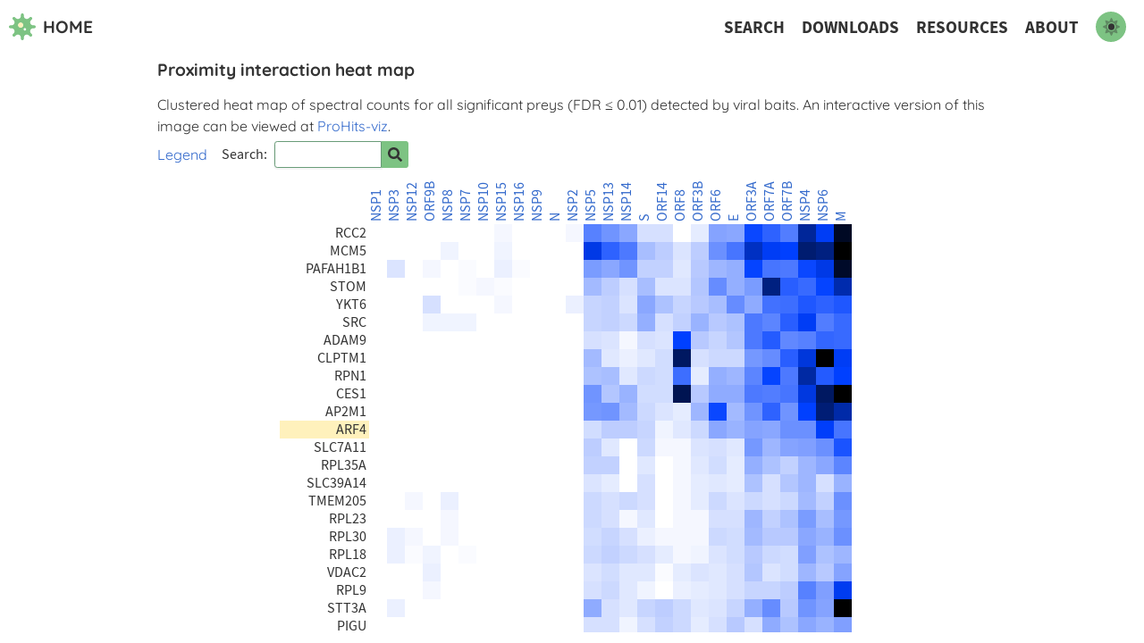

--- FILE ---
content_type: text/html; charset=utf-8
request_url: https://covid19interactome.org/heatmap/?bait=NSP6&prey=ARF4
body_size: 20234
content:
<!DOCTYPE html><html lang="en"><head><meta charSet="utf-8"/><meta http-equiv="x-ua-compatible" content="ie=edge"/><meta name="viewport" content="width=device-width, initial-scale=1, shrink-to-fit=no"/><style data-href="/styles.css" id="gatsby-global-css">.svg-inline--fa,svg:not(:root).svg-inline--fa{overflow:visible}.svg-inline--fa{display:inline-block;font-size:inherit;height:1em;vertical-align:-.125em}.svg-inline--fa.fa-lg{vertical-align:-.225em}.svg-inline--fa.fa-w-1{width:.0625em}.svg-inline--fa.fa-w-2{width:.125em}.svg-inline--fa.fa-w-3{width:.1875em}.svg-inline--fa.fa-w-4{width:.25em}.svg-inline--fa.fa-w-5{width:.3125em}.svg-inline--fa.fa-w-6{width:.375em}.svg-inline--fa.fa-w-7{width:.4375em}.svg-inline--fa.fa-w-8{width:.5em}.svg-inline--fa.fa-w-9{width:.5625em}.svg-inline--fa.fa-w-10{width:.625em}.svg-inline--fa.fa-w-11{width:.6875em}.svg-inline--fa.fa-w-12{width:.75em}.svg-inline--fa.fa-w-13{width:.8125em}.svg-inline--fa.fa-w-14{width:.875em}.svg-inline--fa.fa-w-15{width:.9375em}.svg-inline--fa.fa-w-16{width:1em}.svg-inline--fa.fa-w-17{width:1.0625em}.svg-inline--fa.fa-w-18{width:1.125em}.svg-inline--fa.fa-w-19{width:1.1875em}.svg-inline--fa.fa-w-20{width:1.25em}.svg-inline--fa.fa-pull-left{margin-right:.3em;width:auto}.svg-inline--fa.fa-pull-right{margin-left:.3em;width:auto}.svg-inline--fa.fa-border{height:1.5em}.svg-inline--fa.fa-li{width:2em}.svg-inline--fa.fa-fw{width:1.25em}.fa-layers svg.svg-inline--fa{bottom:0;left:0;margin:auto;position:absolute;right:0;top:0}.fa-layers{display:inline-block;height:1em;position:relative;text-align:center;vertical-align:-.125em;width:1em}.fa-layers svg.svg-inline--fa{transform-origin:center center}.fa-layers-counter,.fa-layers-text{display:inline-block;position:absolute;text-align:center}.fa-layers-text{left:50%;top:50%;transform:translate(-50%,-50%);transform-origin:center center}.fa-layers-counter{background-color:#ff253a;border-radius:1em;box-sizing:border-box;color:#fff;height:1.5em;line-height:1;max-width:5em;min-width:1.5em;overflow:hidden;padding:.25em;right:0;text-overflow:ellipsis;top:0;transform:scale(.25);transform-origin:top right}.fa-layers-bottom-right{bottom:0;right:0;top:auto;transform:scale(.25);transform-origin:bottom right}.fa-layers-bottom-left{bottom:0;left:0;right:auto;top:auto;transform:scale(.25);transform-origin:bottom left}.fa-layers-top-right{right:0;top:0;transform:scale(.25);transform-origin:top right}.fa-layers-top-left{left:0;right:auto;top:0;transform:scale(.25);transform-origin:top left}.fa-lg{font-size:1.33333em;line-height:.75em;vertical-align:-.0667em}.fa-xs{font-size:.75em}.fa-sm{font-size:.875em}.fa-1x{font-size:1em}.fa-2x{font-size:2em}.fa-3x{font-size:3em}.fa-4x{font-size:4em}.fa-5x{font-size:5em}.fa-6x{font-size:6em}.fa-7x{font-size:7em}.fa-8x{font-size:8em}.fa-9x{font-size:9em}.fa-10x{font-size:10em}.fa-fw{text-align:center;width:1.25em}.fa-ul{list-style-type:none;margin-left:2.5em;padding-left:0}.fa-ul>li{position:relative}.fa-li{left:-2em;position:absolute;text-align:center;width:2em;line-height:inherit}.fa-border{border:.08em solid #eee;border-radius:.1em;padding:.2em .25em .15em}.fa-pull-left{float:left}.fa-pull-right{float:right}.fa.fa-pull-left,.fab.fa-pull-left,.fal.fa-pull-left,.far.fa-pull-left,.fas.fa-pull-left{margin-right:.3em}.fa.fa-pull-right,.fab.fa-pull-right,.fal.fa-pull-right,.far.fa-pull-right,.fas.fa-pull-right{margin-left:.3em}.fa-spin{animation:fa-spin 2s linear infinite}.fa-pulse{animation:fa-spin 1s steps(8) infinite}@keyframes fa-spin{0%{transform:rotate(0deg)}to{transform:rotate(1turn)}}.fa-rotate-90{-ms-filter:"progid:DXImageTransform.Microsoft.BasicImage(rotation=1)";transform:rotate(90deg)}.fa-rotate-180{-ms-filter:"progid:DXImageTransform.Microsoft.BasicImage(rotation=2)";transform:rotate(180deg)}.fa-rotate-270{-ms-filter:"progid:DXImageTransform.Microsoft.BasicImage(rotation=3)";transform:rotate(270deg)}.fa-flip-horizontal{-ms-filter:"progid:DXImageTransform.Microsoft.BasicImage(rotation=0, mirror=1)";transform:scaleX(-1)}.fa-flip-vertical{transform:scaleY(-1)}.fa-flip-both,.fa-flip-horizontal.fa-flip-vertical,.fa-flip-vertical{-ms-filter:"progid:DXImageTransform.Microsoft.BasicImage(rotation=2, mirror=1)"}.fa-flip-both,.fa-flip-horizontal.fa-flip-vertical{transform:scale(-1)}:root .fa-flip-both,:root .fa-flip-horizontal,:root .fa-flip-vertical,:root .fa-rotate-90,:root .fa-rotate-180,:root .fa-rotate-270{filter:none}.fa-stack{display:inline-block;height:2em;position:relative;width:2.5em}.fa-stack-1x,.fa-stack-2x{bottom:0;left:0;margin:auto;position:absolute;right:0;top:0}.svg-inline--fa.fa-stack-1x{height:1em;width:1.25em}.svg-inline--fa.fa-stack-2x{height:2em;width:2.5em}.fa-inverse{color:#fff}.sr-only{border:0;clip:rect(0,0,0,0);height:1px;margin:-1px;overflow:hidden;padding:0;position:absolute;width:1px}.sr-only-focusable:active,.sr-only-focusable:focus{clip:auto;height:auto;margin:0;overflow:visible;position:static;width:auto}.svg-inline--fa .fa-primary{fill:var(--fa-primary-color,currentColor);opacity:1;opacity:var(--fa-primary-opacity,1)}.svg-inline--fa .fa-secondary{fill:var(--fa-secondary-color,currentColor)}.svg-inline--fa .fa-secondary,.svg-inline--fa.fa-swap-opacity .fa-primary{opacity:.4;opacity:var(--fa-secondary-opacity,.4)}.svg-inline--fa.fa-swap-opacity .fa-secondary{opacity:1;opacity:var(--fa-primary-opacity,1)}.svg-inline--fa mask .fa-primary,.svg-inline--fa mask .fa-secondary{fill:#000}.fad.fa-inverse{color:#fff}@font-face{font-family:Quicksand;font-style:normal;font-display:swap;font-weight:300;src:local("Quicksand Light "),local("Quicksand-Light"),url(/static/quicksand-latin-300-a1a2f3491f705bd3ec7459bb73eff70b.woff2) format("woff2"),url(/static/quicksand-latin-300-225df8ed5d056c23ef3ad124c7077b2a.woff) format("woff")}@font-face{font-family:Quicksand;font-style:normal;font-display:swap;font-weight:400;src:local("Quicksand Regular "),local("Quicksand-Regular"),url(/static/quicksand-latin-400-37cb9c1de0984928fe29407fc13edd13.woff2) format("woff2"),url(/static/quicksand-latin-400-f4102943549a93e63f7fdf5910c9eb93.woff) format("woff")}@font-face{font-family:Quicksand;font-style:normal;font-display:swap;font-weight:500;src:local("Quicksand Medium "),local("Quicksand-Medium"),url(/static/quicksand-latin-500-4738c509f3ba6cd9143b37580029e61b.woff2) format("woff2"),url(/static/quicksand-latin-500-751ea227bfe917d6eb6697d378fc582f.woff) format("woff")}@font-face{font-family:Quicksand;font-style:normal;font-display:swap;font-weight:600;src:local("Quicksand SemiBold "),local("Quicksand-SemiBold"),url(/static/quicksand-latin-600-3146a88043535f3f0832d97f951c4d19.woff2) format("woff2"),url(/static/quicksand-latin-600-34ecec7c7616f370ddeb6e78fadc3a3c.woff) format("woff")}@font-face{font-family:Quicksand;font-style:normal;font-display:swap;font-weight:700;src:local("Quicksand Bold "),local("Quicksand-Bold"),url(/static/quicksand-latin-700-8e119b11673698f23c3907debf727421.woff2) format("woff2"),url(/static/quicksand-latin-700-20c97726edf76eb8b5bbd84fba410a94.woff) format("woff")}@font-face{font-family:Source Sans Pro;font-style:normal;font-display:swap;font-weight:300;src:local("Source Sans Pro Light normal"),local("Source Sans Pro-Lightnormal"),url(/static/source-sans-pro-300-7f59286a8e320bed0a6519492c9676ae.woff2) format("woff2"),url(/static/source-sans-pro-300-2920997e144855d10bb16f1dfac53367.woff) format("woff")}@font-face{font-family:Source Sans Pro;font-style:italic;font-display:swap;font-weight:300;src:local("Source Sans Pro Light italic"),local("Source Sans Pro-Lightitalic"),url(/static/source-sans-pro-300italic-43f4ba913eec61d61829c6e067db92ed.woff2) format("woff2"),url(/static/source-sans-pro-300italic-d2145a20d6b14bc7340cd5d2f68a33a5.woff) format("woff")}@font-face{font-family:Source Sans Pro;font-style:normal;font-display:swap;font-weight:400;src:local("Source Sans Pro Regular normal"),local("Source Sans Pro-Regularnormal"),url(/static/source-sans-pro-400-e1933f6bc0a19701bc2ae68fdc507a1f.woff2) format("woff2"),url(/static/source-sans-pro-400-5cea37781a472b624a955279228a7de4.woff) format("woff")}@font-face{font-family:Source Sans Pro;font-style:italic;font-display:swap;font-weight:400;src:local("Source Sans Pro Regular italic"),local("Source Sans Pro-Regularitalic"),url(/static/source-sans-pro-400italic-0d7403be589e82b9748fdc2893b36e9a.woff2) format("woff2"),url(/static/source-sans-pro-400italic-5754fb7faeebc614cdf691ffbc17034a.woff) format("woff")}@font-face{font-family:Source Sans Pro;font-style:normal;font-display:swap;font-weight:600;src:local("Source Sans Pro SemiBold normal"),local("Source Sans Pro-SemiBoldnormal"),url(/static/source-sans-pro-600-fdd7a77756391defec2deb3c05bb1b8e.woff2) format("woff2"),url(/static/source-sans-pro-600-5cfa0a680214e1af7e986dece591dedc.woff) format("woff")}@font-face{font-family:Source Sans Pro;font-style:italic;font-display:swap;font-weight:600;src:local("Source Sans Pro SemiBold italic"),local("Source Sans Pro-SemiBolditalic"),url(/static/source-sans-pro-600italic-aef02ef12862b4cbcc8c13fe3e8f4c14.woff2) format("woff2"),url(/static/source-sans-pro-600italic-ec540b47ed3e5ba346e24387c42dcccc.woff) format("woff")}@font-face{font-family:Source Sans Pro;font-style:normal;font-display:swap;font-weight:700;src:local("Source Sans Pro Bold normal"),local("Source Sans Pro-Boldnormal"),url(/static/source-sans-pro-700-ba34d71505d96d67a4a30ad8fbcd996b.woff2) format("woff2"),url(/static/source-sans-pro-700-cca437603e75a1b87befca754a3a3acd.woff) format("woff")}@font-face{font-family:Source Sans Pro;font-style:italic;font-display:swap;font-weight:700;src:local("Source Sans Pro Bold italic"),local("Source Sans Pro-Bolditalic"),url(/static/source-sans-pro-700italic-75e0b5e5be6d95e30bf1d1fb8623329c.woff2) format("woff2"),url(/static/source-sans-pro-700italic-14a9b049ee5f38e8695c88b5a15ec7bc.woff) format("woff")}@font-face{font-family:Source Sans Pro;font-style:normal;font-display:swap;font-weight:900;src:local("Source Sans Pro Black normal"),local("Source Sans Pro-Blacknormal"),url(/static/source-sans-pro-900-fbc82389351771aad0291f0887e1f047.woff2) format("woff2"),url(/static/source-sans-pro-900-cb96bff4c4fe9fbe5d554eb8b096cd4c.woff) format("woff")}@font-face{font-family:Source Sans Pro;font-style:italic;font-display:swap;font-weight:900;src:local("Source Sans Pro Black italic"),local("Source Sans Pro-Blackitalic"),url(/static/source-sans-pro-900italic-ce525db655fdb39d54c0bb1c7f2520fe.woff2) format("woff2"),url(/static/source-sans-pro-900italic-b7727467a27463f49bb6fe84b2eefc8a.woff) format("woff")}@font-face{font-family:"Source Serif Pro";font-style:normal;font-display:swap;font-weight:200;src:local("Source Serif Pro Extra Light "),local("Source Serif Pro-Extra Light"),url(/static/source-serif-pro-latin-200-3e1c74206abdda8bf7792e690192fc0e.woff2) format("woff2"),url(/static/source-serif-pro-latin-200-e6666aeb32f9a9cd0c3e270e09c59209.woff) format("woff")}@font-face{font-family:"Source Serif Pro";font-style:italic;font-display:swap;font-weight:200;src:local("Source Serif Pro Extra Light italic"),local("Source Serif Pro-Extra Lightitalic"),url(/static/source-serif-pro-latin-200italic-a255efdb3b9422a713e88f2da0d9f905.woff2) format("woff2"),url(/static/source-serif-pro-latin-200italic-093faf38db79e521a5d70961cdc4afd4.woff) format("woff")}@font-face{font-family:"Source Serif Pro";font-style:normal;font-display:swap;font-weight:300;src:local("Source Serif Pro Light "),local("Source Serif Pro-Light"),url(/static/source-serif-pro-latin-300-903e7c6580e457b9c651fa5a1288a2eb.woff2) format("woff2"),url(/static/source-serif-pro-latin-300-0d19910f2493fe32c23c29dd674a5b7e.woff) format("woff")}@font-face{font-family:"Source Serif Pro";font-style:italic;font-display:swap;font-weight:300;src:local("Source Serif Pro Light italic"),local("Source Serif Pro-Lightitalic"),url(/static/source-serif-pro-latin-300italic-0cb2567f0d65c9dd8f98df9d720bb662.woff2) format("woff2"),url(/static/source-serif-pro-latin-300italic-b4dd2b44af93584ed721e450c976fec8.woff) format("woff")}@font-face{font-family:"Source Serif Pro";font-style:normal;font-display:swap;font-weight:400;src:local("Source Serif Pro Regular "),local("Source Serif Pro-Regular"),url(/static/source-serif-pro-latin-400-06c12f54279a765b7a679857c5f41889.woff2) format("woff2"),url(/static/source-serif-pro-latin-400-57e97483dd29ba3353cd6e5532683ad5.woff) format("woff")}@font-face{font-family:"Source Serif Pro";font-style:italic;font-display:swap;font-weight:400;src:local("Source Serif Pro Regular italic"),local("Source Serif Pro-Regularitalic"),url(/static/source-serif-pro-latin-400italic-6e945f8fe69619e5bafd741b72b394fd.woff2) format("woff2"),url(/static/source-serif-pro-latin-400italic-3f06d248aa068289cb76922407a2f858.woff) format("woff")}@font-face{font-family:"Source Serif Pro";font-style:normal;font-display:swap;font-weight:600;src:local("Source Serif Pro SemiBold "),local("Source Serif Pro-SemiBold"),url(/static/source-serif-pro-latin-600-34b23b2310a4be8605156d73b6f9e7f9.woff2) format("woff2"),url(/static/source-serif-pro-latin-600-2739e15c6dbc7524299f94e1ac5ec868.woff) format("woff")}@font-face{font-family:"Source Serif Pro";font-style:italic;font-display:swap;font-weight:600;src:local("Source Serif Pro SemiBold italic"),local("Source Serif Pro-SemiBolditalic"),url(/static/source-serif-pro-latin-600italic-20e40ec36d9e35b3103d6c07ff96cbca.woff2) format("woff2"),url(/static/source-serif-pro-latin-600italic-e4f228bbdd6d92e45a60ad659ebbe7d4.woff) format("woff")}@font-face{font-family:"Source Serif Pro";font-style:normal;font-display:swap;font-weight:700;src:local("Source Serif Pro Bold "),local("Source Serif Pro-Bold"),url(/static/source-serif-pro-latin-700-cfcae5275f0d206ff7c3e856e9a07463.woff2) format("woff2"),url(/static/source-serif-pro-latin-700-099e4a1c1c8e1a7449fd31e0787ca2dd.woff) format("woff")}@font-face{font-family:"Source Serif Pro";font-style:italic;font-display:swap;font-weight:700;src:local("Source Serif Pro Bold italic"),local("Source Serif Pro-Bolditalic"),url(/static/source-serif-pro-latin-700italic-eaf4d4724dbbe727ed6a0da0751702d9.woff2) format("woff2"),url(/static/source-serif-pro-latin-700italic-258dc8196c206b3446f35999b6a568c8.woff) format("woff")}@font-face{font-family:"Source Serif Pro";font-style:normal;font-display:swap;font-weight:900;src:local("Source Serif Pro Black "),local("Source Serif Pro-Black"),url(/static/source-serif-pro-latin-900-15924d729fe084421023b617a18a962b.woff2) format("woff2"),url(/static/source-serif-pro-latin-900-ef3137037446157733b18dd2915cb05a.woff) format("woff")}@font-face{font-family:"Source Serif Pro";font-style:italic;font-display:swap;font-weight:900;src:local("Source Serif Pro Black italic"),local("Source Serif Pro-Blackitalic"),url(/static/source-serif-pro-latin-900italic-74e3419af5d3fed2402b285382454c94.woff2) format("woff2"),url(/static/source-serif-pro-latin-900italic-f78ec573fad0452a55147030ad96b4f7.woff) format("woff")}a{font-family:var(--font-primary);text-decoration:none}a::-moz-focus-inner{border:none}a:link{color:var(--color-link)}a:visited{color:var(--color-link-visited)}a:active,a:focus,a:hover{text-decoration:underline}a.link_nav:visited{color:var(--color-link)}a.link_button{align-items:center;background-color:var(--color-primary);border:1px solid var(--color-primary);border-radius:.2rem;box-sizing:border-box;display:flex;height:2.5rem;justify-content:center;padding:.5rem .8rem;transition:all .3s var(--timing-function)}a.link_button,a.link_button:link{color:var(--color-font)}a.link_button:active,a.link_button:focus,a.link_button:hover{background-color:var(--color-background);border-color:var(--color-secondary);text-decoration:none}a.link_button.link_nav:visited{color:var(--color-font)}a.link_hover{position:relative}a.link_hover:active:after,a.link_hover:focus:after,a.link_hover:hover:after{border-bottom:1px solid;bottom:-2px;content:"";width:100%;left:0;position:absolute}a:not(.link_outline):focus{outline:none}a.link_outline:focus{outline:auto;outline-color:#4d90fe;outline-offset:2px;outline-style:dashed;outline-width:2px}.missing{align-items:center;box-sizing:border-box;color:var(--font-dark);display:flex;flex-direction:column;height:100vh;justify-content:center;padding:40px;width:100%}.missing *{margin:10px 0}.missing h1{font-size:4em}.missing p{text-align:center}a.missing__link{font-size:1.5rem}.nav{box-sizing:border-box;font-family:var(--font-title);font-weight:700;height:60px;padding:0 10px 0 5px;text-transform:uppercase;top:0;width:100%;z-index:100}.nav,.nav__icon{align-items:center;display:flex}.nav__icon{height:100%;padding:0 5px;text-decoration:none}.nav__icon:focus svg .st0,.nav__icon:hover svg .st0{fill:var(--color-secondary)}.nav__icon:focus span,.nav__icon:hover span{color:var(--color-secondary)}.nav__icon:focus,.nav__icon:hover{text-decoration:none}.nav__icon span,.nav__icon svg .st0{transition:all .3s ease}.nav__icon span{color:var(--color-font)}.nav__icon svg{margin-right:.5rem}.nav__icon svg .st0{fill:var(--color-primary)}.nav__icon svg .st1{fill:var(--color-accent)}.nav__menu{display:none;position:fixed;right:-10rem;top:8px;transition:transform .3s var(--timing-function)}.nav__menu_open{transform:translateX(-10rem)}.nav__menu_closed{transform:translateX(0)}.nav__menu-links{background-color:var(--color-background);border-left:1px solid rgba(0,0,0,.2);box-sizing:border-box;box-shadow:0 3px 6px rgba(0,0,0,.16),0 3px 6px rgba(0,0,0,.23);display:flex;flex-direction:column;height:calc(100vh - 16px);padding:.6rem;width:10rem}.nav__menu button{left:-5px;position:relative;top:5px}.nav__right{align-items:center;display:flex;margin-left:auto}.nav__menu,.nav__right{color:var(--color-font)}.nav__menu a,.nav__right a{font-family:var(--font-secondary);text-decoration:none;transition:color .3s ease}.nav__menu a:link,.nav__menu a:visited,.nav__right a:link,.nav__right a:visited{color:var(--color-font)}.nav__menu a:focus,.nav__menu a:hover,.nav__right a:focus,.nav__right a:hover{color:var(--color-secondary)}.nav__menu-links a{margin:.3rem 0}.nav__menu-links button{margin-left:auto}.nav__right *{margin:0 .6rem}@media (max-width:799px){.nav__menu{display:flex}.nav__right{display:none}}html{--alert:#fffbe6;--alert2:#ffe14d;--color-accent:#fff1bc;--color-primary:#7dc383;--color-secondary:#699c78;--font-primary:"Quicksand",serif;--font-secondary:"Source Sans Pro",sans-serif;--font-system:system-ui,-apple-system,BlinkMacSystemFont,"Segoe UI","Roboto","Helvetica Neue",Helvetica,sans-serif;--font-title:"Quicksand",sans-serif;--timing-function:cubic-bezier(.17,.67,.16,.99);--success:#026e07;--warning:#c2352a;-ms-text-size-adjust:100%;-webkit-text-size-adjust:100%}body,body.light-mode{--color-accent-link:#2e5eb4;--color-accent-link-visited:#382182;--color-background:#fff;--color-code:#f2f2f2;--color-dark-accent:rgba(125,195,131,0.3);--color-display-focus:#64b5f6;--color-font:#333;--color-font-contrast:#f2f2f2;--color-font-dark:#333;--color-font-light:#f2f2f2;--color-input-focus:rgba(59,153,252,0.7);--color-link:#346acc;--color-link-visited:#551a8b;--color-plot-highlight:#c85207;--color-table-even:#f5f5f5;color:var(--color-font)}body,body.dark-mode,body.light-mode{background-color:var(--color-background)}body.dark-mode{--color-accent:#eb8367;--color-accent-link:#691042;--color-accent-link-visited:#382182;--color-background:#252429;--color-code:#17171d;--color-dark-accent:#17171d;--color-display-focus:#337aff;--color-font:#f2f2f2;--color-font-contrast:#333;--color-font-dark:#333;--color-font-light:#f2f2f2;--color-input-focus:rgba(59,153,252,0.7);--color-link:#5b95ff;--color-link-visited:#9675ff;--color-plot-highlight:#ee7b15;--color-table-even:#17171d;color:var(--color-font)}body{-webkit-font-smoothing:antialiased;-moz-osx-font-smoothing:grayscale;font-family:var(--font-primary)}article,aside,details,figcaption,figure,footer,header,main,menu,nav,section{display:block}audio,canvas,progress,video{display:inline-block}summary{display:list-item}audio:not([controls]){display:none;height:0}progress{vertical-align:baseline}[hidden],template{display:none}a{background-color:transparent;-webkit-text-decoration-skip:objects}a:active,a:hover{outline-width:0}abbr[title]{border-bottom:none;text-decoration:underline;-webkit-text-decoration:underline dotted;text-decoration:underline dotted}b,strong{font-weight:inherit;font-weight:bolder}dfn{font-style:italic}h1{font-size:2em;margin:.67em 0}mark{background-color:#ff0;color:#000}small{font-size:80%}sub,sup{font-size:75%;line-height:0;position:relative;vertical-align:baseline}sub{bottom:-.25em}sup{top:-.5em}img{border-style:none}svg:not(:root){overflow:hidden}code,kbd,pre,samp{font-family:monospace,monospace;font-size:1em}figure{margin:1em 40px}hr{box-sizing:content-box;height:0;overflow:visible}button,input,optgroup,select,textarea{font:inherit;margin:0}optgroup{font-weight:700}button,input{overflow:visible}button,select{text-transform:none}[type=reset],[type=submit],button,html [type=button]{-webkit-appearance:button}[type=button]::-moz-focus-inner,[type=reset]::-moz-focus-inner,[type=submit]::-moz-focus-inner,button::-moz-focus-inner{border-style:none;padding:0}[type=button]:-moz-focusring,[type=reset]:-moz-focusring,[type=submit]:-moz-focusring,button:-moz-focusring{outline:1px dotted ButtonText}fieldset{border:1px solid silver;margin:0 2px;padding:.35em .625em .75em}legend{box-sizing:border-box;color:inherit;display:table;max-width:100%;padding:0;white-space:normal}textarea{overflow:auto}[type=checkbox],[type=radio]{box-sizing:border-box;padding:0}[type=number]::-webkit-inner-spin-button,[type=number]::-webkit-outer-spin-button{height:auto}[type=search]{-webkit-appearance:textfield;outline-offset:-2px}[type=search]::-webkit-search-cancel-button,[type=search]::-webkit-search-decoration{-webkit-appearance:none}::-webkit-input-placeholder{color:inherit;opacity:.54}::-webkit-file-upload-button{-webkit-appearance:button;font:inherit}html{font:var(--font-primary);box-sizing:border-box;overflow-y:auto}*,:after,:before{box-sizing:inherit}body{-webkit-font-kerning:normal;font-kerning:normal;font-size:1.2em;font-weight:400;margin:0;overflow-x:hidden;word-wrap:break-word;-ms-font-feature-settings:"kern","liga","clig","calt";font-feature-settings:"kern","liga","clig","calt"}img{max-width:100%;padding:0;margin:0 0 1.45rem}h1,h2,h3,h4,h5,h6{font-family:var(--font-title)}h1{font-size:2.25rem}h1,h2{padding:0;margin:0 0 1.45rem;color:inherit;font-weight:700;text-rendering:optimizeLegibility;line-height:1.1}h2{font-size:1.62671rem}h3{font-size:1.38316rem}h3,h4{padding:0;margin:0 0 1.45rem;color:inherit;font-weight:700;text-rendering:optimizeLegibility;line-height:1.1}h4{font-size:1rem}h5{font-size:.85028rem}h5,h6{padding:0;margin:0 0 1.45rem;color:inherit;font-weight:700;text-rendering:optimizeLegibility;line-height:1.1}h6{font-size:.78405rem}hgroup{padding:0;margin:0 0 1.45rem}ol,ul{padding:0;margin:0 0 1.45rem 1.45rem;list-style-position:outside;list-style-image:none}dd,dl,p{padding:0;margin:0 0 1.45rem}p{line-height:2rem}figure{padding:0}figure,pre{margin:0 0 1.45rem}pre{font-size:.85rem;line-height:1.42;background:rgba(0,0,0,.04);border-radius:3px;overflow:auto;word-wrap:normal;padding:1.45rem}table{font-size:1rem;line-height:1.45rem;border-collapse:collapse;width:100%}fieldset,table{padding:0;margin:0 0 1.45rem}blockquote{padding:0;margin:0 1.45rem 1.45rem}form,iframe,noscript{padding:0;margin:0 0 1.45rem}hr{padding:0;margin:0 0 calc(1.45rem - 1px);background:rgba(0,0,0,.2);border:none;height:1px}address{padding:0;margin:0 0 1.45rem}b,dt,strong,th{font-weight:700}li{margin-bottom:.725rem}ol li,ul li{padding-left:0}li>ol,li>ul{margin-left:1.45rem;margin-bottom:.725rem;margin-top:.725rem}blockquote :last-child,li :last-child,p :last-child{margin-bottom:0}li>p{margin-bottom:.725rem}code,kbd,samp{font-size:.85rem;line-height:1.45rem}abbr,abbr[title],acronym{border-bottom:1px dotted rgba(0,0,0,.5);cursor:help}abbr[title]{text-decoration:none}td,th,thead{text-align:left}td,th{border-bottom:1px solid rgba(0,0,0,.12);font-feature-settings:"tnum";-moz-font-feature-settings:"tnum";-ms-font-feature-settings:"tnum";-webkit-font-feature-settings:"tnum";padding:.725rem .96667rem calc(.725rem - 1px)}td:first-child,th:first-child{padding-left:0}td:last-child,th:last-child{padding-right:0}code,tt{background-color:var(--color-code);border-radius:3px;font-family:SFMono-Regular,Consolas,Roboto Mono,Droid Sans Mono,Liberation Mono,Menlo,Courier,monospace;padding:.2em 0}pre code{background:none;line-height:1.42}code:after,code:before,tt:after,tt:before{letter-spacing:-.2em;content:" "}pre code:after,pre code:before,pre tt:after,pre tt:before{content:""}.layout{align-items:center;box-sizing:border-box;display:flex;flex-direction:column;margin:0 auto;min-height:100vh}.layout>main{flex-grow:1;width:100%}.layout_margin>main{max-width:960px;padding:.5rem 1rem}.layout>footer{align-items:center;display:flex;font-family:var(--font-secondary);height:60px;justify-content:center;padding:1rem;width:100%}.layout>footer a{margin-left:.2rem}.loading{align-items:center;background-color:var(--color-primary);display:flex;justify-content:center;height:100vh;width:100%}.loading svg{animation:spin 4s linear infinite;height:8rem;width:8rem}.loading svg .st0{fill:var(--color-secondary)}.loading svg .st1{fill:var(--color-accent)}@keyframes spin{to{transform:rotate(1turn)}}.noscript-warning{background-color:var(--alert2);margin:.5rem 0;padding:.5rem 1rem}@media only screen and (max-width:480px){html{font-size:100%}}.about a{font-family:var(--font-primary)}.about__credits em{font-style:normal;font-weight:700}.about__funding-list{align-items:center;border-radius:.2rem;display:flex;flex-wrap:wrap;justify-content:center;list-style:none;margin:0 0 1.45rem;padding:.5rem 0}.about__funding-list li{display:inline-block;margin:.5rem .8rem}body.dark-mode .about__funding-list{background-color:#f2f2f2}.about__links{display:flex;flex-wrap:wrap;list-style:none;margin:0 -.5rem 1rem}.about__links li{display:inline-block;font-weight:700;margin:0 .5rem;padding:0}.resources__bioid-species{font-style:italic}.report__if{padding:0 .5rem}.report__if-inner{align-items:center;display:flex;justify-content:center;margin:0 -.5rem}.report__if-image{margin:1rem .5rem;width:400px}.report__if-image figcaption{font-family:var(--font-secondary);font-size:1.2rem;margin-top:.5rem;text-align:center;width:100%}@media (max-width:999px){.report__if-inner{flex-wrap:wrap}.report__if-image{width:300px}}@media (max-width:399px){.report__if-image{width:100%}}.report__info{padding:0 .5rem .5rem}.report__info h3{font-size:1.2rem;margin:1rem 0}.report__info p{margin-bottom:0}.report__info ul{margin-bottom:.5rem}.report__info p,.report__info ul{font-size:1rem}.report__info-sequence{display:flex}.report__info-sequence code{align-items:center;display:flex;max-width:calc(100% - 4rem);padding:.2rem .5rem}.report__info-sequence code div{max-width:100%}.report__info-copy{align-items:center;display:flex;flex-direction:column;font-family:var(--font-secondary);font-weight:600;justify-content:center;padding:.5rem .8rem;width:4rem}.report__info-copy button{margin-top:.5rem}.table__container{overflow-x:auto;width:100%}.table{font-family:var(--font-secondary)}.table tbody{border-bottom:2px solid var(--color-secondary)}.table tbody td{border:none}.table tbody tr:nth-child(2n){background-color:var(--color-table-even)}.table thead{border-bottom:2px solid var(--color-secondary);border-top:2px solid var(--color-secondary);font-size:1.2rem;padding:.2rem .5rem}.table td,.table th{padding:.4rem .6rem;text-align:center}.table a{font-family:var(--font-secondary)}.report__thead button{background:none;border:none;border-radius:3px;display:inline-flex;flex-direction:column;padding:.2rem;transition:all .3s var(--timing-function)}.report__thead button:focus,.report__thead button:hover{background-color:var(--color-primary);outline:none}.report__thead button::-moz-focus-inner{border:0}.report__thead button svg{margin:.15rem 0}.report__thead button svg path{fill:var(--color-font)}.report__thead button:focus svg path,.report__thead button:hover svg path{fill:var(--color-font-dark)}.report__thead tr th{border-bottom-color:var(--color-font)}.report__thead-prey,.report__thead-profile{vertical-align:bottom}.report__th-inner{align-items:center;display:flex;justify-content:center}.report__th-inner>*{margin:0 .15rem}.repory__prey-table_highlight{background-color:var(--color-accent);color:var(--color-font-dark)}.repory__prey-table_highlight a,.repory__prey-table_highlight a:visited{color:var(--color-accent-link)}.report__prey-table_overflows{height:500px}@media (hover:none){.report__prey-table_overflows{height:auto}}.report__preys{padding:0 2rem}.report__prey-filters{background-color:var(--color-dark-accent);border-radius:.2rem;display:flex;padding:.4rem .5rem}.report__prey-filters>:not(:last-child){margin-right:1rem}.report__prey-filters input{width:6rem}.report__prey-header{margin-bottom:.8rem}.report__prey-legend li>span{font-weight:700}.report__prey-legend ul{background-color:var(--color-dark-accent);border-radius:.2rem;font-size:1rem;list-style:none;margin:.6rem 0;padding:.3rem .5rem}.report__prey-legend ul li{margin:.4rem 0}.report__prey-options{align-items:center;display:flex;margin:.8rem 0}@media (max-width:799px){.report__prey-filters{display:flex;flex-direction:column;max-width:500px;width:100%}.report__prey-filters>:not(:last-child){margin-bottom:1rem;margin-right:0}.report__prey-options{align-items:flex-start;flex-direction:column}}.input{display:inline-flex;flex-direction:column;font-family:var(--font-secondary);font-size:1.2rem}.input input{-moz-appearance:none;-webkit-appearance:none;appearance:none;background-color:#fff;border:1px solid var(--color-secondary);border-radius:.2rem;box-sizing:border-box;box-shadow:0 1px 0 1px rgba(0,0,0,.04);display:block;font-size:1rem;height:2.4rem;flex:1 1;margin:0;min-width:50px;line-height:1.3;padding:.4rem .5rem;width:100%}.input input:focus,.input input:hover{background-color:#edeff2;box-shadow:0 0 1px 1px var(--color-input-focus);outline:none}.input_horizontal{align-items:center;flex-direction:row}.input_horizontal>.input__label{margin-right:.5rem}.input_button{align-items:center;display:flex}.input_button button{border-radius:.2rem;border-bottom-left-radius:0;border-top-left-radius:0;height:2.4rem;width:2.4rem}.input_button input{border-bottom-right-radius:0;border-top-right-radius:0}.input_button .input{flex:1 1}.heatmap{align-items:center;display:flex;flex-direction:column;height:calc(100vh - 80px)}.heatmap h1,.heatmap p{width:100%}.heatmap h1{font-size:1.2rem;margin-bottom:1rem}.heatmap p{font-size:1rem;line-height:1.5rem;margin-bottom:.3rem}.heatmap__container{display:flex;flex-direction:column;flex-grow:1;max-width:calc(100vw - 2rem);min-height:350px;overflow:auto}.heatmap__columns-container{background-color:var(--color-background)}.heatmap__columns{align-items:flex-end;box-sizing:border-box;display:flex;height:50px;margin-left:100px;padding-right:15px}.heatmap__columns>div{box-sizing:border-box;display:inline-block;height:50px;padding-top:3px;width:20px;-ms-writing-mode:tb-lr;writing-mode:vertical-lr;transform:rotate(-180deg)}.heatmap__columns>div>a{font-family:var(--font-secondary);font-size:16px;position:relative}.heatmap__columns>div>a:active:after,.heatmap__columns>div>a:focus:after,.heatmap__columns>div>a:hover:after{border-left:1px solid;content:"";height:100%;left:1px;position:absolute;top:0}.heatmap__columns>div>a:active,.heatmap__columns>div>a:focus,.heatmap__columns>div>a:hover{text-decoration:none}.heatmap__scroll-container{box-sizing:border-box;flex-grow:1;min-height:300px;min-width:655px;overflow-y:auto;padding-right:15px}.heatmap__scroller{align-items:flex-start;display:flex}.heatmap__rows{width:100px}.heatmap__rows>div{box-sizing:border-box;font-family:var(--font-secondary);font-size:16px;height:20px;padding-right:3px;text-align:right;width:100px}.heatmap__highlight{background-color:var(--color-accent);color:var(--color-font-dark)}.heatmap__highlight a:link,.heatmap__highlight a:visited{color:var(--color-accent-link)}.heatmap__controls{align-items:center;display:flex;font-size:1rem;margin-bottom:.8rem;width:100%}.heatmap__legend{color:var(--color-link);display:inline-block;position:relative}.heatmap__legend:hover:after,.heatmap__legend:hover:before{opacity:1;visibility:visible}.heatmap__legend:before{border-left:6px solid transparent;border-bottom:0 solid transparent;border-right:6px solid transparent;border-top:4px solid var(--color-font);content:"";margin-left:1px;transform:translatey(-50%) rotate(90deg)}.heatmap__legend:after,.heatmap__legend:before{left:100%;opacity:0;position:absolute;top:50%;transition:opacity .2s ease;transition-delay:.2s;visibility:hidden;z-index:1000}.heatmap__legend:after{background:#fff;border-radius:5px;box-shadow:0 1px 1px rgba(0,0,0,.15),0 2px 2px rgba(0,0,0,.15),0 4px 4px rgba(0,0,0,.15),0 8px 8px rgba(0,0,0,.15);content:url([data-uri]);margin-left:.5rem;overflow:hidden;padding:.8rem 1rem;pointer-events:none;text-align:center;transform:translateX(0) translateY(-50%)}.heatmap__controls .input{font-size:1rem;margin-left:1rem}.heatmap__controls .input input{border-top-right-radius:0;border-bottom-right-radius:0;height:30px;width:120px}.heatmap__controls button{border-radius:0;border-top-right-radius:3px;border-bottom-right-radius:3px;height:30px;width:30px}.heatmap__controls-message{margin-left:.8rem}.heatmap__controls-message svg{color:var(--warning);margin-right:.5rem}.search .input{width:100%}.search__results{display:flex;justify-content:center;margin-top:2rem}.search__results-none{background-color:var(--color-accent);border-radius:.2rem;color:var(--color-font-dark);padding:.5rem 1rem;text-align:center;width:100%}.search__results table{width:100%}.scatterplot circle:not([data-highlight]){fill:var(--color-font)}.scatterplot circle[data-highlight]{fill:var(--color-plot-highlight)}.scatterplot line{stroke:var(--color-font)}.scatterplot text{fill:var(--color-font);font-family:var(--font-secondary)}line.scatterplot__axis{stroke-width:2px}.scatterplot__background{fill:var(--color-code)}.scatterplot__midline{pointer-events:none}.chart{flex-grow:1;max-width:500px}.chart__svg{background-color:var(--color-code);border-radius:.2rem}.chart__placeholder{display:inline-block;min-width:500px;position:relative;width:100%}.chart__placeholder:after{content:"";display:block;margin-top:100%}.chart__placeholder-inner{align-items:center;bottom:0;display:flex;font-family:var(--font-secondary);font-weight:700;justify-content:center;left:0;position:absolute;right:0;top:0}.chart__placeholder-inner:after{background-image:url([data-uri]);background-repeat:no-repeat;background-position:50%;background-size:cover;background-color:rgba(0,0,0,.03);border:1px solid rgba(0,0,0,.2);border-radius:.2rem;box-sizing:border-box;content:"";display:block;height:100%;left:0;position:absolute;top:0;width:100%;z-index:1}.chart__placeholder-inner span{padding:.3rem .5rem;text-align:center}.chart__svg-container{box-sizing:border-box;padding:10px}@media (max-width:599px){.chart{max-width:calc(100% - 1rem)}.chart__placeholder{min-width:300px}}@media (max-width:399px){.chart__placeholder{min-width:200px}}.select{align-items:center;display:flex;font-family:var(--font-secondary);font-size:1.2rem}.select__label{display:inline-block;margin-right:.5rem}.select select{-moz-appearance:none;-webkit-appearance:none;appearance:none;background-color:#fff;background-image:url("data:image/svg+xml;charset=US-ASCII,%3Csvg%20xmlns%3D%22http%3A%2F%2Fwww.w3.org%2F2000%2Fsvg%22%20width%3D%22292.4%22%20height%3D%22292.4%22%3E%3Cpath%20fill%3D%22%23699c78%22%20d%3D%22M287%2069.4a17.6%2017.6%200%200%200-13-5.4H18.4c-5%200-9.3%201.8-12.9%205.4A17.6%2017.6%200%200%200%200%2082.2c0%205%201.8%209.3%205.4%2012.9l128%20127.9c3.6%203.6%207.8%205.4%2012.8%205.4s9.2-1.8%2012.8-5.4L287%2095c3.5-3.5%205.4-7.8%205.4-12.8%200-5-1.9-9.2-5.5-12.8z%22%2F%3E%3C%2Fsvg%3E");background-position:right .5rem top 50%,0 0;background-repeat:no-repeat,repeat;background-size:.65rem auto,100%;border:1px solid var(--color-secondary);border-radius:.2rem;box-sizing:border-box;box-shadow:0 1px 0 1px rgba(0,0,0,.04);display:block;flex:1 1;font-size:1rem;margin:0;line-height:1.3;padding:.6rem 1.4rem .5rem .8rem}.select select:focus,.select select:hover{background-color:#edeff2;box-shadow:0 0 1px 1px var(--color-input-focus);outline:none}.select select option{font-weight:400}.select select:-moz-focusring{color:transparent;text-shadow:0 0 0 #000}.select select::-ms-expand{display:none}.browse{flex-direction:column}.browse,.browse__inputs{align-items:center;display:flex}.browse__inputs{width:100%}.browse__inputs>:not(:last-child){margin-right:1rem}.browse__inputs .input_button{flex:1 1}.browse__select-container{align-items:center;display:flex}.browse a{border-bottom-left-radius:0;border-top-left-radius:0}.browse .select.browse__select_option-selected select{border-bottom-right-radius:0;border-top-right-radius:0}.browse h2{width:100%}@media (max-width:800px){.browse__inputs{flex-direction:column}.browse__inputs>*{width:100%}.browse__inputs>:not(:last-child){margin-bottom:1rem;margin-right:0}.browse__inputs .input__label,.browse__inputs .select__label{box-sizing:border-box;text-align:end;width:80px}}.protein-nav__cell{align-items:center;display:flex;flex-direction:column;font-family:var(--font-secondary)}.protein-nav__cell svg{height:400px;width:400px}.protein-nav__cell-description{height:2rem}.protein-nav__cell_dark{fill:#916691}.protein-nav__cell_medium{fill:#cab4ca}.protein-nav__cell_light{fill:#f3dff4}.protein-nav__cell-virus_dark{fill:#699c78}.protein-nav__cell-virus_light{fill:#fff1bc}.protein-nav__cell-virus_medium{fill:#7dc383}.protein-nav__vcell-virus_semi-trans{opacity:.5}svg[data-highlighted*=cytoplasm] [data-localization=cytoplasm] path,svg[data-highlighted*=ER] [data-localization=ER] path,svg[data-highlighted*=Golgi] [data-localization=Golgi] path,svg[data-highlighted*=mitochondrion] [data-localization=mitochondrion] *,svg[data-highlighted*=nucleus] [data-localization=nucleus] *,svg [data-localization*=cytoplasm]:hover path,svg [data-localization*=ER]:hover path,svg [data-localization*=Golgi]:hover path,svg [data-localization*=mitochondrion]:hover *,svg [data-localization*=nucleus]:hover *{fill:var(--color-display-focus)}@media (max-width:499px){.protein-nav__cell svg{height:auto;width:100%}}.protein-nav__list{display:flex;flex-wrap:wrap;justify-content:center;margin:0 -.5rem}.protein-nav__list li{display:inline-block;margin-bottom:0}.protein-nav__list li a.protein-nav__list-link{background-color:var(--color-primary);border-radius:.2rem;box-sizing:border-box;display:inline-block;margin:.5rem;padding:.2rem .5rem;text-align:center;transition:background-color .3s var(--timing-function);width:5rem;color:var(--color-font-dark)}.protein-nav__list li a.protein-nav__list-link:focus,.protein-nav__list li a.protein-nav__list-link:hover{background-color:var(--color-display-focus);text-decoration:none}.protein-nav__list[data-highlighted*=capsid] li a[data-virus-localization*=capsid].protein-nav__list-link,.protein-nav__list[data-highlighted*=cytoplasm] li a[data-cell-localization*=cytoplasm].protein-nav__list-link,.protein-nav__list[data-highlighted*=envelope] li a[data-virus-localization*=envelope].protein-nav__list-link,.protein-nav__list[data-highlighted*=ER] li a[data-cell-localization*=ER].protein-nav__list-link,.protein-nav__list[data-highlighted*=Golgi] li a[data-cell-localization*=Golgi].protein-nav__list-link,.protein-nav__list[data-highlighted*=matrix] li a[data-virus-localization*=matrix].protein-nav__list-link,.protein-nav__list[data-highlighted*=mitochondrion] li a[data-cell-localization*=mitochondrion].protein-nav__list-link,.protein-nav__list[data-highlighted*=nucleolus] li a[data-cell-localization*=nucleolus].protein-nav__list-link,.protein-nav__list[data-highlighted*=nucleus] li a[data-cell-localization*=nucleus].protein-nav__list-link,.protein-nav__list[data-highlighted*=plasma_membrane] li a[data-cell-localization*=plasma_membrane].protein-nav__list-link,.protein-nav__list[data-highlighted*=spike] li a[data-virus-localization*=spike].protein-nav__list-link{background-color:var(--color-display-focus)}.protein-nav__virus{align-items:center;display:flex;flex-direction:column;font-family:var(--font-secondary)}.protein-nav__virus svg{height:400px;width:400px}.protein-nav__virus-description{height:2rem}.protein-nav__virus_dark{fill:#699c78}.protein-nav__virus_light{fill:#fff1bc}.protein-nav__virus_medium{fill:#7dc383}.protein-nav__virus_semi-trans{opacity:.5}svg path{transition:fill .3s var(--timing-function)}svg[data-highlighted*=capsid] [data-localization=capsid] path,svg[data-highlighted*=envelope] [data-localization=envelope] path,svg[data-highlighted*=spike] [data-localization=spike] path,svg [data-localization*=capsid]:hover path,svg [data-localization*=envelope]:hover path,svg [data-localization*=spike]:hover path{fill:var(--color-display-focus)}@media (max-width:499px){.protein-nav__virus svg{height:auto;width:100%}}.display__localization-graphics{align-items:center;display:flex;justify-content:center;margin-bottom:1rem}@media (max-width:859px){.display__localization-graphics{display:flex;flex-direction:column}}.interactome__grid{display:grid;gap:2rem 2rem;grid-template-columns:1fr 1fr;grid-template-rows:auto auto;margin-top:1rem;width:100%}.interactome__grid h3{font-size:1.2rem;margin-bottom:1rem}.interactome__grid p{font-size:1rem;margin:0;padding:0}.interactome__grid-item{padding-bottom:2rem}.interactome__grid-item-content{align-items:center;display:flex}.interactome__grid-item-image{margin-bottom:0}.interactome__human-proteome{border-bottom:1px solid var(--color-font);grid-column:1/2;grid-row:1/2}.interactome__human-proteome .interactome__grid-item-content .interactome__grid-item-image{margin-right:1rem}.interactome__viral-proteome{border-bottom:1px solid var(--color-font);grid-column:2/3;grid-row:1/2}.interactome__viral-proteome .interactome__grid-item-content{flex-direction:row-reverse}.interactome__viral-proteome .interactome__grid-item-content .interactome__grid-item-image{margin-left:1rem}.interactome__proximity-interactome{grid-column:1/3;grid-row:2/3}.interactome__proximity-interactome .interactome__grid-item-content .interactome__grid-item-image{margin-right:1rem}@media (max-width:749px){.interactome__grid{display:block;margin-top:1rem;width:100%}.interactome__grid-item:not(:first-of-type){padding-top:2rem}.interactome__viral-proteome .interactome__grid-item-content{flex-direction:row}.interactome__viral-proteome .interactome__grid-item-content .interactome__grid-item-image{margin-left:0;margin-right:1rem}}.display__sequence-rna{display:flex;justify-content:center;width:300px}.display__sequence-rna line{stroke:var(--color-font)}.display__sequence-rna text{fill:var(--color-font)}.display__sequence-rna-orf1a rect{fill:#9656a1}.display__sequence-rna-sp rect{fill:#fa9191}.display__sequence-rna-nsp rect{fill:#bd574e}.display__sequence-rna rect{transition:fill .3s var(--timing-function)}.display__sequence-rna g[data-orf]{cursor:default}.display__sequence-rna g[data-orf]:hover rect{fill:var(--color-display-focus)}.display__sequence-description{background-color:var(--color-code);border-radius:.2rem;font-size:1.1rem;margin-top:1rem;padding:1rem}.display__sequence-description h3{margin-bottom:1.5rem;text-align:center;width:100%}.display__sequence-description h4{margin-bottom:.5rem}.display__sequence-description p{margin-top:1rem}.display__sequence-description ul{list-style:none;margin:0 -.5rem}.display__sequence-description li{display:inline-block;margin:.5rem}.display__sequence-nucleotides{display:inline-grid;grid-template-columns:auto auto;row-gap:.3rem}.display__sequence-nucleotides>span:nth-child(odd){font-weight:700;margin-right:.8rem}.display__sequence-description-report-link{display:flex;flex-direction:column}.display__sequence-description-report-link>:first-child{font-weight:700}.display__sequence-description-report-link_inline{flex-direction:row}.display__sequence-description-report-link_inline>:first-child{margin-right:.5rem}.display__sequence_not-profiled{text-decoration:line-through}.display__genome{align-items:center;display:flex;width:100%}.display__genome>:last-child{flex:1 1;margin-left:2rem}@media (max-width:699px){.display__genome{flex-direction:column}.display__genome>:last-child{flex:1 1;margin-left:0;margin-top:2rem}}.loading-notification{padding:.5rem .8rem;text-align:center}.loading-notification svg{color:var(--color-primary);margin-right:1rem}.network .display__inner{width:100%}.network__cytoscape-container{align-items:center;border:2px solid var(--color-primary);border-radius:3px;display:flex;height:calc(100vw - 48px);justify-content:center;max-height:700px;position:relative;width:100%}.network__canvas-container{height:100%;left:0;position:absolute;top:0;width:100%}.network__buttons{display:flex;margin-top:1rem}.network__buttons>*{margin:0 .5rem}.network__legend_orange{background-color:#f28522;border-radius:3px;color:#280101;padding:0 .2rem}.network__legend_purple{background-color:#af58ba;border-radius:3px;color:#280101;padding:0 .2rem}.network__selected-node{background-color:var(--color-background);border:1px solid var(--color-primary);border-top-left-radius:3px;bottom:-1px;display:inline-block;padding:.2rem .5rem;position:absolute;right:-1px}.summary p{width:100%}.summary .display__title{text-align:center}.summary__notes{border-top:1px solid var(--color-font);padding-top:1rem}.summary__notes svg{color:var(--color-secondary);margin-right:.6rem}.display{padding:1.8rem 0;width:100%}.display,.display__inner{align-items:center;display:flex;flex-direction:column}.display__inner{padding:1.5rem;max-width:960px}.display__instructions{background-color:var(--color-accent);border-radius:.2rem;color:var(--color-font-dark);display:inline-block;font-size:1.05rem;line-height:1.5rem;padding:.5rem 1rem;text-align:center}.display__title{margin-bottom:2rem;width:100%}.display__title-text{text-transform:uppercase}.display__title svg{margin-right:.6rem}.display__title svg .fa-primary{fill:var(--color-accent)}.display__title svg .fa-secondary{fill:var(--color-secondary);opacity:1}@media (hover:hover){.display__instructions-desktop{display:inline}.display__instructions-touch{display:none}}@media (hover:none){.display__instructions-desktop{display:none}.display__instructions-touch{display:inline}}.home__landing{align-items:center;box-sizing:border-box;display:flex;flex-direction:column;margin:0 auto}.home__landing>div{max-width:960px;padding:3rem 1.5rem}.home__landing-description,.home__landing .input__label,.home__landing .select__label,.home__landing h1,.home__landing h2{color:var(--color-font-light)}.home__landing-description{font-weight:700}.bb__conditions{display:flex;flex-direction:column}.bb__conditions>.select{margin-bottom:1rem;width:10rem}.switch{height:2rem;position:relative}.switch input{height:0;opacity:0;position:absolute;width:0}.switch__slider{background-color:#ccc;border-radius:2rem;cursor:default;height:100%;position:relative;width:4rem}.switch__slider,.switch__slider:before{transition:all .3s var(--timing-function)}.switch__slider:before{background-color:#fff;border-radius:50%;bottom:.25rem;content:"";height:1.5rem;left:.25rem;position:absolute;width:1.5rem}input:checked+.switch__slider{background-color:var(--color-primary)}input:checked+.switch__slider:before{transform:translateX(2rem)}input:focus+.switch__slider,input:hover+.switch__slider{box-shadow:0 0 1px 2px rgba(59,153,252,.7)}.comparison__options h4{font-size:1.2rem}.comparison__options>:not(:last-child){margin-bottom:.8rem}.comparison__options *{align-items:center;display:flex}.comparison__options *>span:first-child{justify-self:end;margin-right:.4rem;width:8rem}.comparison__options input{width:6rem}.comparison__options label{font-family:var(--font-secondary)}.comparison__options-zoom button:not(:last-child){margin-right:.5rem}.bb{border-top:1px solid var(--color-secondary);margin-top:1rem;padding-top:2rem}.bb h3{font-size:1.2rem;margin-bottom:.5rem}.bb__definition{margin:1rem 0}.bb__inner{display:flex;flex-wrap:wrap;margin:0 -.5rem;padding-bottom:1rem}.bb__inner>*{margin:.5rem}.specificity h3{font-size:1.2rem;margin-bottom:.5rem}.specificity__definition{margin:1rem 0}.specificity__highlight{background-color:var(--color-plot-highlight);border-radius:50%;display:inline-block;height:.8rem;margin-top:.3rem;width:.8rem}.specificity__inner{display:flex;flex-wrap:wrap;margin:0 -.5rem;padding-bottom:1rem}.specificity__inner>*{margin:.5rem}.visualization__inner{padding:1rem .5rem}.report>*{margin-bottom:1.5rem}.report summary{font-family:var(--font-title);font-weight:700}.report__options{align-items:center;box-sizing:border-box;display:flex;flex-direction:column;padding:0 2rem}.report__options>*{width:100%}.report__options>:not(:last-child){margin-bottom:1.5rem}.report__options details{border-radius:.2rem;box-sizing:border-box;padding:.4rem;border:1px solid var(--color-primary)}.report__header{align-items:center;box-sizing:border-box;display:flex;flex-direction:column;justify-content:center;padding:3rem 1rem}.report__header-inner{background-color:var(--color-accent);border-radius:.3rem;color:var(--color-font-dark);column-gap:.5rem;display:grid;font-family:var(--font-secondary);grid-template-columns:10rem auto;margin:0;max-width:960px;padding:1rem;row-gap:.5rem;width:100%}.report header h1{display:flex;font-size:1.5rem;grid-column:1/3;margin:0;width:100%}.report__header a{font-family:var(--font-secondary)}.report__header a:link{color:var(--color-accent-link)}.report__header a:visited{color:var(--color-accent-link-visited)}.report__header-field,.report__header-title{font-weight:700;justify-self:end}.report__header-field:after,.report__header-title:after{content:":"}.report__header-title{margin-right:.5rem;text-align:right;width:10rem}.report__header-uniprot a{margin-right:1rem}.report__header-description{display:flex;min-width:0}.report__header-description p{line-height:1.5rem;margin-bottom:0}.report__header-description-button{background-color:transparent;border:none;border-bottom:1px dotted transparent;box-sizing:border-box;color:var(--color-accent-link);height:26px;margin-left:.2rem;padding:0;transition:border-color .3s var(--timing-function)}.report__header-description-button:active,.report__header-description-button:focus,.report__header-description-button:hover{border-color:var(--color-accent-link)}.report__header-description-preview{display:inline-block;height:100%;margin-bottom:0;overflow:hidden;text-overflow:ellipsis;white-space:nowrap;width:100%}</style><meta name="generator" content="Gatsby 2.32.8"/><title data-react-helmet="true">Heat map | COVID-19 interactome</title><link data-react-helmet="true" href="/humans.txt" rel="author" type="text/plain"/><meta data-react-helmet="true" name="description" content="BioID-based interactome of the COVID-19 proteome."/><meta data-react-helmet="true" property="og:title" content="Heat map"/><meta data-react-helmet="true" property="og:description" content="BioID-based interactome of the COVID-19 proteome."/><meta data-react-helmet="true" property="og:image" content="https://covid19interactome.org/thumbnail.png"/><meta data-react-helmet="true" property="og:image:height" content="630"/><meta data-react-helmet="true" property="og:image:width" content="1200"/><meta data-react-helmet="true" property="og:type" content="website"/><meta data-react-helmet="true" property="og:url" content="https://covid19interactome.org"/><meta data-react-helmet="true" property="twitter:title" content="Heat map"/><meta data-react-helmet="true" property="twitter:description" content="BioID-based interactome of the COVID-19 proteome."/><meta data-react-helmet="true" property="twitter:image" content="https://covid19interactome.org/thumbnail.png"/><meta data-react-helmet="true" property="twitter:card" content="summary_large_image"/><link rel="sitemap" type="application/xml" href="/sitemap.xml"/><style data-styled="" data-styled-version="5.2.1">.eeZNzW{background-color:transparent;border-color:transparent;box-sizing:border-box;font-family:var(--font-system);-webkit-transform-origin:center;-ms-transform-origin:center;transform-origin:center;-webkit-transition-duration:0.3s;transition-duration:0.3s;-webkit-transition-property:background-color,border-color,color;transition-property:background-color,border-color,color;-webkit-transition-timing-function:var(--timing-function);transition-timing-function:var(--timing-function);}/*!sc*/
.eeZNzW:focus{outline:none;}/*!sc*/
.eeZNzW::-moz-focus-inner{border:0;}/*!sc*/
.eeZNzW{background-color:var(--color-primary);color:var(--color-font-dark);}/*!sc*/
.eeZNzW:focus:not([disabled]),.eeZNzW:hover:not([disabled]){background-color:#fff;border-color:var(--color-secondary);color:var(--color-secondary);}/*!sc*/
.eeZNzW:active{-webkit-animation-duration:0.3s;animation-duration:0.3s;-webkit-animation-name:click;animation-name:click;-webkit-animation-timing-function:var(--timing-function);animation-timing-function:var(--timing-function);}/*!sc*/
@-webkit-keyframes click{0%{-webkit-transform:scale(1);-ms-transform:scale(1);transform:scale(1);}50%{-webkit-transform:scale(0.85);-ms-transform:scale(0.85);transform:scale(0.85);}100%{-webkit-transform:scale(1);-ms-transform:scale(1);transform:scale(1);}}/*!sc*/
@keyframes click{0%{-webkit-transform:scale(1);-ms-transform:scale(1);transform:scale(1);}50%{-webkit-transform:scale(0.85);-ms-transform:scale(0.85);transform:scale(0.85);}100%{-webkit-transform:scale(1);-ms-transform:scale(1);transform:scale(1);}}/*!sc*/
data-styled.g1[id="button-defaults__Button-yfrlfl-0"]{content:"eeZNzW,"}/*!sc*/
.idZZwb{-webkit-align-items:center;-webkit-box-align:center;-ms-flex-align:center;align-items:center;border-color:transparent;border-radius:50%;border-style:solid;border-width:2px;display:-webkit-inline-box;display:-webkit-inline-flex;display:-ms-inline-flexbox;display:inline-flex;font-size:1em;-webkit-box-pack:center;-webkit-justify-content:center;-ms-flex-pack:center;justify-content:center;height:34px;padding:2px;position:relative;width:34px;z-index:1;}/*!sc*/
.idZZwb::before{border-radius:50%;content:'';height:100%;left:0;position:absolute;top:0;-webkit-transition:inherit;transition:inherit;-webkit-transition-property:background-color,border-color,color,opacity,-webkit-transform;-webkit-transition-property:background-color,border-color,color,opacity,transform;transition-property:background-color,border-color,color,opacity,transform;-webkit-transform:scale(0);-ms-transform:scale(0);transform:scale(0);-webkit-transform-origin:center center;-ms-transform-origin:center center;transform-origin:center center;width:100%;z-index:-1;}/*!sc*/
data-styled.g2[id="button-style__Button-sc-1qp92f2-0"]{content:"idZZwb,"}/*!sc*/
</style><link rel="icon" href="/favicon-32x32.png?v=787d08b549451c28228a5146818cf5cb" type="image/png"/><link rel="manifest" href="/manifest.webmanifest" crossorigin="anonymous"/><meta name="theme-color" content="#7dc383"/><link rel="apple-touch-icon" sizes="48x48" href="/icons/icon-48x48.png?v=787d08b549451c28228a5146818cf5cb"/><link rel="apple-touch-icon" sizes="72x72" href="/icons/icon-72x72.png?v=787d08b549451c28228a5146818cf5cb"/><link rel="apple-touch-icon" sizes="96x96" href="/icons/icon-96x96.png?v=787d08b549451c28228a5146818cf5cb"/><link rel="apple-touch-icon" sizes="144x144" href="/icons/icon-144x144.png?v=787d08b549451c28228a5146818cf5cb"/><link rel="apple-touch-icon" sizes="192x192" href="/icons/icon-192x192.png?v=787d08b549451c28228a5146818cf5cb"/><link rel="apple-touch-icon" sizes="256x256" href="/icons/icon-256x256.png?v=787d08b549451c28228a5146818cf5cb"/><link rel="apple-touch-icon" sizes="384x384" href="/icons/icon-384x384.png?v=787d08b549451c28228a5146818cf5cb"/><link rel="apple-touch-icon" sizes="512x512" href="/icons/icon-512x512.png?v=787d08b549451c28228a5146818cf5cb"/><link rel="preconnect" href="https://analytics.jamesknight.dev"/><script async="" defer="" data-domain="covid19interactome.org" src="https://analytics.jamesknight.dev/js/plausible.js"></script><script>
          window.plausible = window.plausible || function() { (window.plausible.q = window.plausible.q || []).push(arguments) };
          
          </script><link as="script" rel="preload" href="/webpack-runtime-58847aed4f1162ffe1e5.js"/><link as="script" rel="preload" href="/framework-2f7be62d6e4a28584e9f.js"/><link as="script" rel="preload" href="/dc6a8720040df98778fe970bf6c000a41750d3ae-c7e4783454795fcb9fab.js"/><link as="script" rel="preload" href="/app-c6c568674ab66f673855.js"/><link as="script" rel="preload" href="/styles-407fe62976dc5310c43e.js"/><link as="script" rel="preload" href="/958b4c57-c13626871b5619b1f15d.js"/><link as="script" rel="preload" href="/ec1189df-9fabc71d900b227d7c13.js"/><link as="script" rel="preload" href="/commons-fcb330a55ddecae1807d.js"/><link as="script" rel="preload" href="/57a9f26827eaf4d4eb9cf0a62b4e6ec8f4285317-2230fbd68113e78976a2.js"/><link as="script" rel="preload" href="/component---src-pages-heatmap-index-js-9f04508ab5c875f0129a.js"/><link as="fetch" rel="preload" href="/page-data/heatmap/page-data.json" crossorigin="anonymous"/><link as="fetch" rel="preload" href="/page-data/sq/d/2520739256.json" crossorigin="anonymous"/><link as="fetch" rel="preload" href="/page-data/app-data.json" crossorigin="anonymous"/></head><body><script>!function(e,a,o){function d(e){document.body.classList.add(e?"dark-mode":"light-mode"),document.body.classList.remove(e?"light-mode":"dark-mode")}var t=window.matchMedia("(prefers-color-scheme: dark)"),r="(prefers-color-scheme: dark)"===t.media,s=null;try{s=localStorage.getItem("darkMode")}catch(e){}var c=null!==s;if(c&&(s=JSON.parse(s)),c)d(s);else if(r)d(t.matches),localStorage.setItem("darkMode",t.matches);else{var l=document.body.classList.contains("dark-mode");localStorage.setItem("darkMode",JSON.stringify(l))}}();</script><div id="___gatsby"><div style="outline:none" tabindex="-1" id="gatsby-focus-wrapper"><div id="layout" class="layout layout_margin"><div class="nav"><a class="nav__icon link_nav" href="/"><svg xmlns="http://www.w3.org/2000/svg" aria-label="COVID-19 virus icon" height="30" width="30" viewBox="0 0 512 512"><title>COVID-19 virus</title><desc>icon</desc><path class="st0" d="M483.1,227.6h-21.5c-50.6,0-75.9-61.3-40.1-97.1l15.2-15.3c10.7-11.5,10-29.5-1.4-40.2 c-10.9-10.2-27.8-10.2-38.7,0l-15.2,15.2c-35.8,35.8-96.9,10.5-96.9-40.2V28.4C284.4,12.7,271.7,0,256,0 c-15.7,0-28.4,12.7-28.4,28.4V50c0,50.7-61.1,76.1-96.9,40.2L115.5,75C104,64.3,86.1,64.9,75.4,76.4c-10.2,10.9-10.2,27.8,0,38.8 l15.2,15.3c35.8,35.8,10.4,97.1-40.1,97.1H28.9C13.2,227.3,0.3,239.8,0,255.5s12.2,28.7,27.9,29c0.4,0,0.7,0,1.1,0h21.5 c50.6,0,75.9,61.3,40.1,97.1l-15.2,15.2c-10.6,11.6-9.9,29.6,1.7,40.2c10.9,10,27.6,10,38.5,0l15.2-15.3 c35.8-35.8,96.9-10.5,96.9,40.2v21.5c0,15.7,12.7,28.5,28.4,28.5c15.7,0,28.4-12.7,28.4-28.5V462c0-50.7,61.1-76.1,96.9-40.2 l15.2,15.2c11.5,10.6,29.5,9.9,40.1-1.7c10-10.9,10-27.6,0-38.5l-15.2-15.2c-35.8-35.8-10.4-97.1,40.1-97.1h21.5 c15.7,0.3,28.6-12.2,28.9-27.9c0.3-15.7-12.2-28.7-27.9-29C483.8,227.6,483.4,227.6,483.1,227.6L483.1,227.6z M224.1,272 c-26.5,0-47.9-21.5-47.9-48s21.4-48,47.9-48s47.9,21.5,47.9,48S250.5,272,224.1,272z M303.9,328c-13.2,0-24-10.7-24-24 s10.7-24,24-24s24,10.7,24,24S317.1,328,303.9,328z"></path><path class="st1" d="M272,224.2c0,26.5-21.4,48-47.9,48s-47.9-21.5-47.9-48s21.4-48,47.9-48S272,197.7,272,224.2z"></path></svg><span>Home</span></a><div class="nav__menu nav__menu_closed"><button aria-hidden="false" aria-label="navigation menu" kind="primary" type="button" class="button-defaults__Button-yfrlfl-0 button-style__Button-sc-1qp92f2-0 eeZNzW idZZwb"><svg aria-hidden="true" focusable="false" data-prefix="fas" data-icon="bars" class="svg-inline--fa fa-bars fa-w-14 fa-1x " role="img" xmlns="http://www.w3.org/2000/svg" viewBox="0 0 448 512"><path fill="currentColor" d="M16 132h416c8.837 0 16-7.163 16-16V76c0-8.837-7.163-16-16-16H16C7.163 60 0 67.163 0 76v40c0 8.837 7.163 16 16 16zm0 160h416c8.837 0 16-7.163 16-16v-40c0-8.837-7.163-16-16-16H16c-8.837 0-16 7.163-16 16v40c0 8.837 7.163 16 16 16zm0 160h416c8.837 0 16-7.163 16-16v-40c0-8.837-7.163-16-16-16H16c-8.837 0-16 7.163-16 16v40c0 8.837 7.163 16 16 16z"></path></svg></button><div class="nav__menu-links"><a href="/">Home</a><a href="/search">Search</a><a href="/downloads">Downloads</a><a href="/resources">Resources</a><a href="/about">About</a><button aria-hidden="false" aria-label="switch to dark mode" kind="primary" type="button" class="button-defaults__Button-yfrlfl-0 button-style__Button-sc-1qp92f2-0 eeZNzW idZZwb"><svg aria-hidden="true" focusable="false" data-prefix="fad" data-icon="sun" class="svg-inline--fa fa-sun fa-w-16 fa-1x " role="img" xmlns="http://www.w3.org/2000/svg" viewBox="0 0 512 512"><g class="fa-group"><path class="fa-secondary" fill="currentColor" d="M502.42 240.5l-94.7-47.3 33.5-100.4c4.5-13.6-8.4-26.5-21.9-21.9l-100.4 33.5-47.41-94.8a17.31 17.31 0 0 0-31 0l-47.3 94.7L92.7 70.8c-13.6-4.5-26.5 8.4-21.9 21.9l33.5 100.4-94.7 47.4a17.31 17.31 0 0 0 0 31l94.7 47.3-33.5 100.5c-4.5 13.6 8.4 26.5 21.9 21.9l100.41-33.5 47.3 94.7a17.31 17.31 0 0 0 31 0l47.31-94.7 100.4 33.5c13.6 4.5 26.5-8.4 21.9-21.9l-33.5-100.4 94.7-47.3a17.33 17.33 0 0 0 .2-31.1zm-155.9 106c-49.91 49.9-131.11 49.9-181 0a128.13 128.13 0 0 1 0-181c49.9-49.9 131.1-49.9 181 0a128.13 128.13 0 0 1 0 181z"></path><path class="fa-primary" fill="currentColor" d="M352 256a96 96 0 1 1-96-96 96.15 96.15 0 0 1 96 96z"></path></g></svg></button></div></div><div class="nav__right"><a href="/search">Search</a><a href="/downloads">Downloads</a><a href="/resources">Resources</a><a href="/about">About</a><button aria-hidden="false" aria-label="switch to dark mode" kind="primary" type="button" class="button-defaults__Button-yfrlfl-0 button-style__Button-sc-1qp92f2-0 eeZNzW idZZwb"><svg aria-hidden="true" focusable="false" data-prefix="fad" data-icon="sun" class="svg-inline--fa fa-sun fa-w-16 fa-1x " role="img" xmlns="http://www.w3.org/2000/svg" viewBox="0 0 512 512"><g class="fa-group"><path class="fa-secondary" fill="currentColor" d="M502.42 240.5l-94.7-47.3 33.5-100.4c4.5-13.6-8.4-26.5-21.9-21.9l-100.4 33.5-47.41-94.8a17.31 17.31 0 0 0-31 0l-47.3 94.7L92.7 70.8c-13.6-4.5-26.5 8.4-21.9 21.9l33.5 100.4-94.7 47.4a17.31 17.31 0 0 0 0 31l94.7 47.3-33.5 100.5c-4.5 13.6 8.4 26.5 21.9 21.9l100.41-33.5 47.3 94.7a17.31 17.31 0 0 0 31 0l47.31-94.7 100.4 33.5c13.6 4.5 26.5-8.4 21.9-21.9l-33.5-100.4 94.7-47.3a17.33 17.33 0 0 0 .2-31.1zm-155.9 106c-49.91 49.9-131.11 49.9-181 0a128.13 128.13 0 0 1 0-181c49.9-49.9 131.1-49.9 181 0a128.13 128.13 0 0 1 0 181z"></path><path class="fa-primary" fill="currentColor" d="M352 256a96 96 0 1 1-96-96 96.15 96.15 0 0 1 96 96z"></path></g></svg></button></div></div><noscript class="noscript-warning">This site relies on JavaScript which is currently disabled in your browser. Some functionality will be missing as a result.</noscript><main><div class="heatmap"><h1>Proximity interaction heat map</h1><p>Clustered heat map of spectral counts for all significant preys (FDR ≤ 0.01) detected by viral baits. An interactive version of this image can be viewed at<!-- --> <a href=" https://prohits-viz.lunenfeld.ca/Interactive/index.html?input_tsv=archive/1596136776_GOUYUlT0me.txt&amp;tool=Interactive" rel="noreferrer">ProHits-viz</a>.</p><div class="heatmap__controls"><span class="heatmap__legend">Legend</span><label class="input input_horizontal" for="heatmap-search"><span class="input__label">Search:</span><input id="heatmap-search" value=""/></label><button aria-hidden="false" aria-label="Search for prey" kind="primary" class="button-defaults__Button-yfrlfl-0 button-style__Button-sc-1qp92f2-0 eeZNzW idZZwb"><svg aria-hidden="true" focusable="false" data-prefix="fas" data-icon="search" class="svg-inline--fa fa-search fa-w-16 fa-1x " role="img" xmlns="http://www.w3.org/2000/svg" viewBox="0 0 512 512"><path fill="currentColor" d="M505 442.7L405.3 343c-4.5-4.5-10.6-7-17-7H372c27.6-35.3 44-79.7 44-128C416 93.1 322.9 0 208 0S0 93.1 0 208s93.1 208 208 208c48.3 0 92.7-16.4 128-44v16.3c0 6.4 2.5 12.5 7 17l99.7 99.7c9.4 9.4 24.6 9.4 33.9 0l28.3-28.3c9.4-9.4 9.4-24.6.1-34zM208 336c-70.7 0-128-57.2-128-128 0-70.7 57.2-128 128-128 70.7 0 128 57.2 128 128 0 70.7-57.2 128-128 128z"></path></svg></button></div><div class="heatmap__container"><div class="heatmap__columns-container"><div class="heatmap__columns"><div><a class="link_nav" href="/NSP1">NSP1</a></div><div><a class="link_nav" href="/NSP3">NSP3</a></div><div><a class="link_nav" href="/NSP12">NSP12</a></div><div><a class="link_nav" href="/ORF9B">ORF9B</a></div><div><a class="link_nav" href="/NSP8">NSP8</a></div><div><a class="link_nav" href="/NSP7">NSP7</a></div><div><a class="link_nav" href="/NSP10">NSP10</a></div><div><a class="link_nav" href="/NSP15">NSP15</a></div><div><a class="link_nav" href="/NSP16">NSP16</a></div><div><a class="link_nav" href="/NSP9">NSP9</a></div><div><a class="link_nav" href="/N">N</a></div><div><a class="link_nav" href="/NSP2">NSP2</a></div><div><a class="link_nav" href="/NSP5">NSP5</a></div><div><a class="link_nav" href="/NSP13">NSP13</a></div><div><a class="link_nav" href="/NSP14">NSP14</a></div><div><a class="link_nav" href="/S">S</a></div><div><a class="link_nav" href="/ORF14">ORF14</a></div><div><a class="link_nav" href="/ORF8">ORF8</a></div><div><a class="link_nav" href="/ORF3B">ORF3B</a></div><div><a class="link_nav" href="/ORF6">ORF6</a></div><div><a class="link_nav" href="/E">E</a></div><div><a class="link_nav" href="/ORF3A">ORF3A</a></div><div><a class="link_nav" href="/ORF7A">ORF7A</a></div><div><a class="link_nav" href="/ORF7B">ORF7B</a></div><div><a class="link_nav" href="/NSP4">NSP4</a></div><div><a class="link_nav" href="/NSP6">NSP6</a></div><div><a class="link_nav" href="/M">M</a></div></div></div><div class="heatmap__scroll-container"><div class="heatmap__scroller" style="height:44840px;width:640px"><div class="heatmap__rows" style="transform:translateY(0px)"></div><canvas class="heatmap__canvas" style="transform:translateY(0px)"></canvas></div></div></div></div></main></div></div><div id="gatsby-announcer" style="position:absolute;top:0;width:1px;height:1px;padding:0;overflow:hidden;clip:rect(0, 0, 0, 0);white-space:nowrap;border:0" aria-live="assertive" aria-atomic="true"></div></div><script id="gatsby-script-loader">/*<![CDATA[*/window.pagePath="/heatmap/";/*]]>*/</script><script id="gatsby-chunk-mapping">/*<![CDATA[*/window.___chunkMapping={"polyfill":["/polyfill-d19722f24e8150c092f8.js"],"app":["/app-c6c568674ab66f673855.js"],"component---src-pages-404-index-js":["/component---src-pages-404-index-js-55eb2b3255e500e25006.js"],"component---src-pages-about-index-js":["/component---src-pages-about-index-js-6fab518813c629d590b8.js"],"component---src-pages-downloads-index-js":["/component---src-pages-downloads-index-js-2899ce2f7d470a4057c1.js"],"component---src-pages-heatmap-index-js":["/component---src-pages-heatmap-index-js-9f04508ab5c875f0129a.js"],"component---src-pages-index-js":["/component---src-pages-index-js-65a8638852169cd2527f.js"],"component---src-pages-resources-index-js":["/component---src-pages-resources-index-js-db6eea436a63c0623185.js"],"component---src-pages-search-index-js":["/component---src-pages-search-index-js-16530f3f07a668e8f08c.js"],"component---src-templates-bait-template-js":["/component---src-templates-bait-template-js-94a27c3c35604eccee90.js"]};/*]]>*/</script><script src="/polyfill-d19722f24e8150c092f8.js" nomodule=""></script><script src="/component---src-pages-heatmap-index-js-9f04508ab5c875f0129a.js" async=""></script><script src="/57a9f26827eaf4d4eb9cf0a62b4e6ec8f4285317-2230fbd68113e78976a2.js" async=""></script><script src="/commons-fcb330a55ddecae1807d.js" async=""></script><script src="/ec1189df-9fabc71d900b227d7c13.js" async=""></script><script src="/958b4c57-c13626871b5619b1f15d.js" async=""></script><script src="/styles-407fe62976dc5310c43e.js" async=""></script><script src="/app-c6c568674ab66f673855.js" async=""></script><script src="/dc6a8720040df98778fe970bf6c000a41750d3ae-c7e4783454795fcb9fab.js" async=""></script><script src="/framework-2f7be62d6e4a28584e9f.js" async=""></script><script src="/webpack-runtime-58847aed4f1162ffe1e5.js" async=""></script></body></html>

--- FILE ---
content_type: application/javascript; charset=utf-8
request_url: https://covid19interactome.org/app-c6c568674ab66f673855.js
body_size: 31245
content:
/*! For license information please see app-c6c568674ab66f673855.js.LICENSE.txt */
(window.webpackJsonp=window.webpackJsonp||[]).push([[10],{"+ZDr":function(t,e,n){"use strict";var r=n("mBgD");e.__esModule=!0,e.withPrefix=h,e.withAssetPrefix=function(t){return h(t,m())},e.navigateTo=e.replace=e.push=e.navigate=e.default=void 0;var o=r(n("u0WH")),a=r(n("GE+h")),i=r(n("Rz0W")),c=r(n("SM4Z")),s=r(n("17x9")),u=r(n("q1tI")),l=n("YwZP"),f=n("LYrO"),p=n("cu4x");e.parsePath=p.parsePath;var d=function(t){return null==t?void 0:t.startsWith("/")};function h(t,e){var n,r;if(void 0===e&&(e=v()),!g(t))return t;if(t.startsWith("./")||t.startsWith("../"))return t;var o=null!==(n=null!==(r=e)&&void 0!==r?r:m())&&void 0!==n?n:"/";return""+((null==o?void 0:o.endsWith("/"))?o.slice(0,-1):o)+(t.startsWith("/")?t:"/"+t)}var m=function(){return""},v=function(){return""},g=function(t){return t&&!t.startsWith("http://")&&!t.startsWith("https://")&&!t.startsWith("//")};var y=function(t,e){return"number"==typeof t?t:g(t)?d(t)?h(t):function(t,e){return d(t)?t:(0,f.resolve)(t,e)}(t,e):t},b={activeClassName:s.default.string,activeStyle:s.default.object,partiallyActive:s.default.bool};function w(t){return u.default.createElement(l.Location,null,(function(e){var n=e.location;return u.default.createElement(x,(0,c.default)({},t,{_location:n}))}))}var x=function(t){function e(e){var n;(n=t.call(this,e)||this).defaultGetProps=function(t){var e=t.isPartiallyCurrent,r=t.isCurrent;return(n.props.partiallyActive?e:r)?{className:[n.props.className,n.props.activeClassName].filter(Boolean).join(" "),style:(0,c.default)({},n.props.style,n.props.activeStyle)}:null};var r=!1;return"undefined"!=typeof window&&window.IntersectionObserver&&(r=!0),n.state={IOSupported:r},n.handleRef=n.handleRef.bind((0,a.default)(n)),n}(0,i.default)(e,t);var n=e.prototype;return n._prefetch=function(){var t=window.location.pathname;this.props._location&&this.props._location.pathname&&(t=this.props._location.pathname);var e=y(this.props.to,t),n=(0,p.parsePath)(e).pathname;t!==n&&___loader.enqueue(n)},n.componentDidUpdate=function(t,e){this.props.to===t.to||this.state.IOSupported||this._prefetch()},n.componentDidMount=function(){this.state.IOSupported||this._prefetch()},n.componentWillUnmount=function(){if(this.io){var t=this.io,e=t.instance,n=t.el;e.unobserve(n),e.disconnect()}},n.handleRef=function(t){var e,n,r,o=this;this.props.innerRef&&this.props.innerRef.hasOwnProperty("current")?this.props.innerRef.current=t:this.props.innerRef&&this.props.innerRef(t),this.state.IOSupported&&t&&(this.io=(e=t,n=function(){o._prefetch()},(r=new window.IntersectionObserver((function(t){t.forEach((function(t){e===t.target&&(t.isIntersecting||t.intersectionRatio>0)&&(r.unobserve(e),r.disconnect(),n())}))}))).observe(e),{instance:r,el:e}))},n.render=function(){var t=this,e=this.props,n=e.to,r=e.getProps,a=void 0===r?this.defaultGetProps:r,i=e.onClick,s=e.onMouseEnter,f=(e.activeClassName,e.activeStyle,e.innerRef,e.partiallyActive,e.state),d=e.replace,h=e._location,m=(0,o.default)(e,["to","getProps","onClick","onMouseEnter","activeClassName","activeStyle","innerRef","partiallyActive","state","replace","_location"]);var v=y(n,h.pathname);return g(v)?u.default.createElement(l.Link,(0,c.default)({to:v,state:f,getProps:a,innerRef:this.handleRef,onMouseEnter:function(t){s&&s(t),___loader.hovering((0,p.parsePath)(v).pathname)},onClick:function(e){if(i&&i(e),!(0!==e.button||t.props.target||e.defaultPrevented||e.metaKey||e.altKey||e.ctrlKey||e.shiftKey)){e.preventDefault();var n=d,r=encodeURI(v)===h.pathname;"boolean"!=typeof d&&r&&(n=!0),window.___navigate(v,{state:f,replace:n})}return!0}},m)):u.default.createElement("a",(0,c.default)({href:v},m))},e}(u.default.Component);x.propTypes=(0,c.default)({},b,{onClick:s.default.func,to:s.default.string.isRequired,replace:s.default.bool,state:s.default.object});var _=function(t,e,n){return console.warn('The "'+t+'" method is now deprecated and will be removed in Gatsby v'+n+'. Please use "'+e+'" instead.')},O=u.default.forwardRef((function(t,e){return u.default.createElement(w,(0,c.default)({innerRef:e},t))}));e.default=O;e.navigate=function(t,e){window.___navigate(y(t,window.location.pathname),e)};var P=function(t){_("push","navigate",3),window.___push(y(t,window.location.pathname))};e.push=P;e.replace=function(t){_("replace","navigate",3),window.___replace(y(t,window.location.pathname))};e.navigateTo=function(t){return _("navigateTo","navigate",3),P(t)}},"/hTd":function(t,e,n){"use strict";e.__esModule=!0,e.SessionStorage=void 0;var r=function(){function t(){}var e=t.prototype;return e.read=function(t,e){var n=this.getStateKey(t,e);try{var r=window.sessionStorage.getItem(n);return r?JSON.parse(r):0}catch(o){return window&&window.___GATSBY_REACT_ROUTER_SCROLL&&window.___GATSBY_REACT_ROUTER_SCROLL[n]?window.___GATSBY_REACT_ROUTER_SCROLL[n]:0}},e.save=function(t,e,n){var r=this.getStateKey(t,e),o=JSON.stringify(n);try{window.sessionStorage.setItem(r,o)}catch(a){window&&window.___GATSBY_REACT_ROUTER_SCROLL||(window.___GATSBY_REACT_ROUTER_SCROLL={}),window.___GATSBY_REACT_ROUTER_SCROLL[r]=JSON.parse(o)}},e.getStateKey=function(t,e){var n="@@scroll|"+t.pathname;return null==e?n:n+"|"+e},t}();e.SessionStorage=r},"1Y/n":function(t,e,n){var r=n("HAuM"),o=n("ewvW"),a=n("RK3t"),i=n("UMSQ"),c=function(t){return function(e,n,c,s){r(n);var u=o(e),l=a(u),f=i(u.length),p=t?f-1:0,d=t?-1:1;if(c<2)for(;;){if(p in l){s=l[p],p+=d;break}if(p+=d,t?p<0:f<=p)throw TypeError("Reduce of empty array with no initial value")}for(;t?p>=0:f>p;p+=d)p in l&&(s=n(s,l[p],p,u));return s}};t.exports={left:c(!1),right:c(!0)}},"30RF":function(t,e,n){"use strict";n.d(e,"d",(function(){return l})),n.d(e,"a",(function(){return f})),n.d(e,"c",(function(){return p})),n.d(e,"b",(function(){return d}));var r=n("LYrO"),o=n("cSJ8"),a=function(t){return void 0===t?t:"/"===t?"/":"/"===t.charAt(t.length-1)?t.slice(0,-1):t},i=new Map,c=[],s=function(t){var e=decodeURIComponent(t);return Object(o.a)(e,"").split("#")[0].split("?")[0]};function u(t){return t.startsWith("/")||t.startsWith("https://")||t.startsWith("http://")?t:new URL(t,window.location.href+(window.location.href.endsWith("/")?"":"/")).pathname}var l=function(t){c=t},f=function(t){var e=h(t),n=c.map((function(t){var e=t.path;return{path:t.matchPath,originalPath:e}})),o=Object(r.pick)(n,e);return o?a(o.route.originalPath):null},p=function(t){var e=h(t),n=c.map((function(t){var e=t.path;return{path:t.matchPath,originalPath:e}})),o=Object(r.pick)(n,e);return o?o.params:{}},d=function(t){var e=s(u(t));if(i.has(e))return i.get(e);var n=f(e);return n||(n=h(t)),i.set(e,n),n},h=function(t){var e=s(u(t));return"/index.html"===e&&(e="/"),e=a(e)}},"3uz+":function(t,e,n){"use strict";e.__esModule=!0,e.useScrollRestoration=function(t){var e=(0,a.useLocation)(),n=(0,o.useContext)(r.ScrollContext),i=(0,o.useRef)();return(0,o.useLayoutEffect)((function(){if(i.current){var r=n.read(e,t);i.current.scrollTo(0,r||0)}}),[]),{ref:i,onScroll:function(){i.current&&n.save(e,t,i.current.scrollTop)}}};var r=n("Enzk"),o=n("q1tI"),a=n("YwZP")},"4TKZ":function(t,e){t.exports=function(t){if("undefined"!=typeof Symbol&&Symbol.iterator in Object(t))return Array.from(t)},t.exports.default=t.exports,t.exports.__esModule=!0},"4XlR":function(t,e,n){},"5PpS":function(t,e,n){var r=n("gurg"),o=n("M5Nb"),a=n("o/O1"),i=n("fgrJ");t.exports=function(t,e){return r(t)||o(t,e)||a(t,e)||i()},t.exports.default=t.exports,t.exports.__esModule=!0},"5iQq":function(t,e,n){},"5yr3":function(t,e,n){"use strict";var r=function(t){return t=t||Object.create(null),{on:function(e,n){(t[e]||(t[e]=[])).push(n)},off:function(e,n){t[e]&&t[e].splice(t[e].indexOf(n)>>>0,1)},emit:function(e,n){(t[e]||[]).slice().map((function(t){t(n)})),(t["*"]||[]).slice().map((function(t){t(e,n)}))}}}();e.a=r},"75zu":function(t,e,n){},"7O5W":function(t,e,n){"use strict";(function(t,r){n.d(e,"b",(function(){return Pt})),n.d(e,"a",(function(){return P})),n.d(e,"c",(function(){return Ot}));n("E9XD");function o(t){return(o="function"==typeof Symbol&&"symbol"==typeof Symbol.iterator?function(t){return typeof t}:function(t){return t&&"function"==typeof Symbol&&t.constructor===Symbol&&t!==Symbol.prototype?"symbol":typeof t})(t)}function a(t,e){for(var n=0;n<e.length;n++){var r=e[n];r.enumerable=r.enumerable||!1,r.configurable=!0,"value"in r&&(r.writable=!0),Object.defineProperty(t,r.key,r)}}function i(t,e,n){return e in t?Object.defineProperty(t,e,{value:n,enumerable:!0,configurable:!0,writable:!0}):t[e]=n,t}function c(t){for(var e=1;e<arguments.length;e++){var n=null!=arguments[e]?arguments[e]:{},r=Object.keys(n);"function"==typeof Object.getOwnPropertySymbols&&(r=r.concat(Object.getOwnPropertySymbols(n).filter((function(t){return Object.getOwnPropertyDescriptor(n,t).enumerable})))),r.forEach((function(e){i(t,e,n[e])}))}return t}function s(t,e){return function(t){if(Array.isArray(t))return t}(t)||function(t,e){var n=[],r=!0,o=!1,a=void 0;try{for(var i,c=t[Symbol.iterator]();!(r=(i=c.next()).done)&&(n.push(i.value),!e||n.length!==e);r=!0);}catch(s){o=!0,a=s}finally{try{r||null==c.return||c.return()}finally{if(o)throw a}}return n}(t,e)||function(){throw new TypeError("Invalid attempt to destructure non-iterable instance")}()}var u=function(){},l={},f={},p={mark:u,measure:u};try{"undefined"!=typeof window&&(l=window),"undefined"!=typeof document&&(f=document),"undefined"!=typeof MutationObserver&&MutationObserver,"undefined"!=typeof performance&&(p=performance)}catch(kt){}var d=(l.navigator||{}).userAgent,h=void 0===d?"":d,m=l,v=f,g=p,y=(m.document,!!v.documentElement&&!!v.head&&"function"==typeof v.addEventListener&&"function"==typeof v.createElement),b=(~h.indexOf("MSIE")||h.indexOf("Trident/"),function(){try{}catch(kt){return!1}}(),[1,2,3,4,5,6,7,8,9,10]),w=b.concat([11,12,13,14,15,16,17,18,19,20]),x={GROUP:"group",SWAP_OPACITY:"swap-opacity",PRIMARY:"primary",SECONDARY:"secondary"},_=(["xs","sm","lg","fw","ul","li","border","pull-left","pull-right","spin","pulse","rotate-90","rotate-180","rotate-270","flip-horizontal","flip-vertical","flip-both","stack","stack-1x","stack-2x","inverse","layers","layers-text","layers-counter",x.GROUP,x.SWAP_OPACITY,x.PRIMARY,x.SECONDARY].concat(b.map((function(t){return"".concat(t,"x")}))).concat(w.map((function(t){return"w-".concat(t)}))),m.FontAwesomeConfig||{});if(v&&"function"==typeof v.querySelector){[["data-family-prefix","familyPrefix"],["data-replacement-class","replacementClass"],["data-auto-replace-svg","autoReplaceSvg"],["data-auto-add-css","autoAddCss"],["data-auto-a11y","autoA11y"],["data-search-pseudo-elements","searchPseudoElements"],["data-observe-mutations","observeMutations"],["data-mutate-approach","mutateApproach"],["data-keep-original-source","keepOriginalSource"],["data-measure-performance","measurePerformance"],["data-show-missing-icons","showMissingIcons"]].forEach((function(t){var e=s(t,2),n=e[0],r=e[1],o=function(t){return""===t||"false"!==t&&("true"===t||t)}(function(t){var e=v.querySelector("script["+t+"]");if(e)return e.getAttribute(t)}(n));null!=o&&(_[r]=o)}))}var O=c({},{familyPrefix:"fa",replacementClass:"svg-inline--fa",autoReplaceSvg:!0,autoAddCss:!0,autoA11y:!0,searchPseudoElements:!1,observeMutations:!0,mutateApproach:"async",keepOriginalSource:!0,measurePerformance:!1,showMissingIcons:!0},_);O.autoReplaceSvg||(O.observeMutations=!1);var P=c({},O);m.FontAwesomeConfig=P;var k=m||{};k.___FONT_AWESOME___||(k.___FONT_AWESOME___={}),k.___FONT_AWESOME___.styles||(k.___FONT_AWESOME___.styles={}),k.___FONT_AWESOME___.hooks||(k.___FONT_AWESOME___.hooks={}),k.___FONT_AWESOME___.shims||(k.___FONT_AWESOME___.shims=[]);var j=k.___FONT_AWESOME___,E=[];y&&((v.documentElement.doScroll?/^loaded|^c/:/^loaded|^i|^c/).test(v.readyState)||v.addEventListener("DOMContentLoaded",(function t(){v.removeEventListener("DOMContentLoaded",t),1,E.map((function(t){return t()}))})));var S,R=function(){},C=void 0!==t&&void 0!==t.process&&"function"==typeof t.process.emit,T=void 0===r?setTimeout:r,I=[];function M(){for(var t=0;t<I.length;t++)I[t][0](I[t][1]);I=[],S=!1}function L(t,e){I.push([t,e]),S||(S=!0,T(M,0))}function A(t){var e=t.owner,n=e._state,r=e._data,o=t[n],a=t.then;if("function"==typeof o){n="fulfilled";try{r=o(r)}catch(kt){U(a,kt)}}D(a,r)||("fulfilled"===n&&F(a,r),"rejected"===n&&U(a,r))}function D(t,e){var n;try{if(t===e)throw new TypeError("A promises callback cannot return that same promise.");if(e&&("function"==typeof e||"object"===o(e))){var r=e.then;if("function"==typeof r)return r.call(e,(function(r){n||(n=!0,e===r?N(t,r):F(t,r))}),(function(e){n||(n=!0,U(t,e))})),!0}}catch(kt){return n||U(t,kt),!0}return!1}function F(t,e){t!==e&&D(t,e)||N(t,e)}function N(t,e){"pending"===t._state&&(t._state="settled",t._data=e,L(W,t))}function U(t,e){"pending"===t._state&&(t._state="settled",t._data=e,L(q,t))}function z(t){t._then=t._then.forEach(A)}function W(t){t._state="fulfilled",z(t)}function q(e){e._state="rejected",z(e),!e._handled&&C&&t.process.emit("unhandledRejection",e._data,e)}function Y(e){t.process.emit("rejectionHandled",e)}function H(t){if("function"!=typeof t)throw new TypeError("Promise resolver "+t+" is not a function");if(this instanceof H==!1)throw new TypeError("Failed to construct 'Promise': Please use the 'new' operator, this object constructor cannot be called as a function.");this._then=[],function(t,e){function n(t){U(e,t)}try{t((function(t){F(e,t)}),n)}catch(kt){n(kt)}}(t,this)}H.prototype={constructor:H,_state:"pending",_then:null,_data:void 0,_handled:!1,then:function(t,e){var n={owner:this,then:new this.constructor(R),fulfilled:t,rejected:e};return!e&&!t||this._handled||(this._handled=!0,"rejected"===this._state&&C&&L(Y,this)),"fulfilled"===this._state||"rejected"===this._state?L(A,n):this._then.push(n),n.then},catch:function(t){return this.then(null,t)}},H.all=function(t){if(!Array.isArray(t))throw new TypeError("You must pass an array to Promise.all().");return new H((function(e,n){var r=[],o=0;function a(t){return o++,function(n){r[t]=n,--o||e(r)}}for(var i,c=0;c<t.length;c++)(i=t[c])&&"function"==typeof i.then?i.then(a(c),n):r[c]=i;o||e(r)}))},H.race=function(t){if(!Array.isArray(t))throw new TypeError("You must pass an array to Promise.race().");return new H((function(e,n){for(var r,o=0;o<t.length;o++)(r=t[o])&&"function"==typeof r.then?r.then(e,n):e(r)}))},H.resolve=function(t){return t&&"object"===o(t)&&t.constructor===H?t:new H((function(e){e(t)}))},H.reject=function(t){return new H((function(e,n){n(t)}))};var B={size:16,x:0,y:0,rotate:0,flipX:!1,flipY:!1};function Q(t){if(t&&y){var e=v.createElement("style");e.setAttribute("type","text/css"),e.innerHTML=t;for(var n=v.head.childNodes,r=null,o=n.length-1;o>-1;o--){var a=n[o],i=(a.tagName||"").toUpperCase();["STYLE","LINK"].indexOf(i)>-1&&(r=a)}return v.head.insertBefore(e,r),t}}function G(){for(var t=12,e="";t-- >0;)e+="0123456789abcdefghijklmnopqrstuvwxyzABCDEFGHIJKLMNOPQRSTUVWXYZ"[62*Math.random()|0];return e}function J(t){return"".concat(t).replace(/&/g,"&amp;").replace(/"/g,"&quot;").replace(/'/g,"&#39;").replace(/</g,"&lt;").replace(/>/g,"&gt;")}function X(t){return Object.keys(t||{}).reduce((function(e,n){return e+"".concat(n,": ").concat(t[n],";")}),"")}function K(t){return t.size!==B.size||t.x!==B.x||t.y!==B.y||t.rotate!==B.rotate||t.flipX||t.flipY}function Z(t){var e=t.transform,n=t.containerWidth,r=t.iconWidth,o={transform:"translate(".concat(n/2," 256)")},a="translate(".concat(32*e.x,", ").concat(32*e.y,") "),i="scale(".concat(e.size/16*(e.flipX?-1:1),", ").concat(e.size/16*(e.flipY?-1:1),") "),c="rotate(".concat(e.rotate," 0 0)");return{outer:o,inner:{transform:"".concat(a," ").concat(i," ").concat(c)},path:{transform:"translate(".concat(r/2*-1," -256)")}}}var V={x:0,y:0,width:"100%",height:"100%"};function $(t){var e=!(arguments.length>1&&void 0!==arguments[1])||arguments[1];return t.attributes&&(t.attributes.fill||e)&&(t.attributes.fill="black"),t}function tt(t){var e=t.icons,n=e.main,r=e.mask,o=t.prefix,a=t.iconName,i=t.transform,s=t.symbol,u=t.title,l=t.maskId,f=t.titleId,p=t.extra,d=t.watchable,h=void 0!==d&&d,m=r.found?r:n,v=m.width,g=m.height,y="fak"===o,b=y?"":"fa-w-".concat(Math.ceil(v/g*16)),w=[P.replacementClass,a?"".concat(P.familyPrefix,"-").concat(a):"",b].filter((function(t){return-1===p.classes.indexOf(t)})).filter((function(t){return""!==t||!!t})).concat(p.classes).join(" "),x={children:[],attributes:c({},p.attributes,{"data-prefix":o,"data-icon":a,class:w,role:p.attributes.role||"img",xmlns:"http://www.w3.org/2000/svg",viewBox:"0 0 ".concat(v," ").concat(g)})},_=y&&!~p.classes.indexOf("fa-fw")?{width:"".concat(v/g*16*.0625,"em")}:{};h&&(x.attributes["data-fa-i2svg"]=""),u&&x.children.push({tag:"title",attributes:{id:x.attributes["aria-labelledby"]||"title-".concat(f||G())},children:[u]});var O=c({},x,{prefix:o,iconName:a,main:n,mask:r,maskId:l,transform:i,symbol:s,styles:c({},_,p.styles)}),k=r.found&&n.found?function(t){var e,n=t.children,r=t.attributes,o=t.main,a=t.mask,i=t.maskId,s=t.transform,u=o.width,l=o.icon,f=a.width,p=a.icon,d=Z({transform:s,containerWidth:f,iconWidth:u}),h={tag:"rect",attributes:c({},V,{fill:"white"})},m=l.children?{children:l.children.map($)}:{},v={tag:"g",attributes:c({},d.inner),children:[$(c({tag:l.tag,attributes:c({},l.attributes,d.path)},m))]},g={tag:"g",attributes:c({},d.outer),children:[v]},y="mask-".concat(i||G()),b="clip-".concat(i||G()),w={tag:"mask",attributes:c({},V,{id:y,maskUnits:"userSpaceOnUse",maskContentUnits:"userSpaceOnUse"}),children:[h,g]},x={tag:"defs",children:[{tag:"clipPath",attributes:{id:b},children:(e=p,"g"===e.tag?e.children:[e])},w]};return n.push(x,{tag:"rect",attributes:c({fill:"currentColor","clip-path":"url(#".concat(b,")"),mask:"url(#".concat(y,")")},V)}),{children:n,attributes:r}}(O):function(t){var e=t.children,n=t.attributes,r=t.main,o=t.transform,a=X(t.styles);if(a.length>0&&(n.style=a),K(o)){var i=Z({transform:o,containerWidth:r.width,iconWidth:r.width});e.push({tag:"g",attributes:c({},i.outer),children:[{tag:"g",attributes:c({},i.inner),children:[{tag:r.icon.tag,children:r.icon.children,attributes:c({},r.icon.attributes,i.path)}]}]})}else e.push(r.icon);return{children:e,attributes:n}}(O),j=k.children,E=k.attributes;return O.children=j,O.attributes=E,s?function(t){var e=t.prefix,n=t.iconName,r=t.children,o=t.attributes,a=t.symbol;return[{tag:"svg",attributes:{style:"display: none;"},children:[{tag:"symbol",attributes:c({},o,{id:!0===a?"".concat(e,"-").concat(P.familyPrefix,"-").concat(n):a}),children:r}]}]}(O):function(t){var e=t.children,n=t.main,r=t.mask,o=t.attributes,a=t.styles,i=t.transform;if(K(i)&&n.found&&!r.found){var s={x:n.width/n.height/2,y:.5};o.style=X(c({},a,{"transform-origin":"".concat(s.x+i.x/16,"em ").concat(s.y+i.y/16,"em")}))}return[{tag:"svg",attributes:o,children:e}]}(O)}var et=function(){},nt=(P.measurePerformance&&g&&g.mark&&g.measure,function(t,e,n,r){var o,a,i,c=Object.keys(t),s=c.length,u=void 0!==r?function(t,e){return function(n,r,o,a){return t.call(e,n,r,o,a)}}(e,r):e;for(void 0===n?(o=1,i=t[c[0]]):(o=0,i=n);o<s;o++)i=u(i,t[a=c[o]],a,t);return i});function rt(t,e){var n=arguments.length>2&&void 0!==arguments[2]?arguments[2]:{},r=n.skipHooks,o=void 0!==r&&r,a=Object.keys(e).reduce((function(t,n){var r=e[n];return!!r.icon?t[r.iconName]=r.icon:t[n]=r,t}),{});"function"!=typeof j.hooks.addPack||o?j.styles[t]=c({},j.styles[t]||{},a):j.hooks.addPack(t,a),"fas"===t&&rt("fa",e)}var ot=j.styles,at=j.shims,it=function(){var t=function(t){return nt(ot,(function(e,n,r){return e[r]=nt(n,t,{}),e}),{})};t((function(t,e,n){return e[3]&&(t[e[3]]=n),t})),t((function(t,e,n){var r=e[2];return t[n]=n,r.forEach((function(e){t[e]=n})),t}));var e="far"in ot;nt(at,(function(t,n){var r=n[0],o=n[1],a=n[2];return"far"!==o||e||(o="fas"),t[r]={prefix:o,iconName:a},t}),{})};it();j.styles;function ct(t,e,n){if(t&&t[e]&&t[e][n])return{prefix:e,iconName:n,icon:t[e][n]}}function st(t){var e=t.tag,n=t.attributes,r=void 0===n?{}:n,o=t.children,a=void 0===o?[]:o;return"string"==typeof t?J(t):"<".concat(e," ").concat(function(t){return Object.keys(t||{}).reduce((function(e,n){return e+"".concat(n,'="').concat(J(t[n]),'" ')}),"").trim()}(r),">").concat(a.map(st).join(""),"</").concat(e,">")}var ut=function(t){var e={size:16,x:0,y:0,flipX:!1,flipY:!1,rotate:0};return t?t.toLowerCase().split(" ").reduce((function(t,e){var n=e.toLowerCase().split("-"),r=n[0],o=n.slice(1).join("-");if(r&&"h"===o)return t.flipX=!0,t;if(r&&"v"===o)return t.flipY=!0,t;if(o=parseFloat(o),isNaN(o))return t;switch(r){case"grow":t.size=t.size+o;break;case"shrink":t.size=t.size-o;break;case"left":t.x=t.x-o;break;case"right":t.x=t.x+o;break;case"up":t.y=t.y-o;break;case"down":t.y=t.y+o;break;case"rotate":t.rotate=t.rotate+o}return t}),e):e};function lt(t){this.name="MissingIcon",this.message=t||"Icon unavailable",this.stack=(new Error).stack}lt.prototype=Object.create(Error.prototype),lt.prototype.constructor=lt;var ft={fill:"currentColor"},pt={attributeType:"XML",repeatCount:"indefinite",dur:"2s"},dt={tag:"path",attributes:c({},ft,{d:"M156.5,447.7l-12.6,29.5c-18.7-9.5-35.9-21.2-51.5-34.9l22.7-22.7C127.6,430.5,141.5,440,156.5,447.7z M40.6,272H8.5 c1.4,21.2,5.4,41.7,11.7,61.1L50,321.2C45.1,305.5,41.8,289,40.6,272z M40.6,240c1.4-18.8,5.2-37,11.1-54.1l-29.5-12.6 C14.7,194.3,10,216.7,8.5,240H40.6z M64.3,156.5c7.8-14.9,17.2-28.8,28.1-41.5L69.7,92.3c-13.7,15.6-25.5,32.8-34.9,51.5 L64.3,156.5z M397,419.6c-13.9,12-29.4,22.3-46.1,30.4l11.9,29.8c20.7-9.9,39.8-22.6,56.9-37.6L397,419.6z M115,92.4 c13.9-12,29.4-22.3,46.1-30.4l-11.9-29.8c-20.7,9.9-39.8,22.6-56.8,37.6L115,92.4z M447.7,355.5c-7.8,14.9-17.2,28.8-28.1,41.5 l22.7,22.7c13.7-15.6,25.5-32.9,34.9-51.5L447.7,355.5z M471.4,272c-1.4,18.8-5.2,37-11.1,54.1l29.5,12.6 c7.5-21.1,12.2-43.5,13.6-66.8H471.4z M321.2,462c-15.7,5-32.2,8.2-49.2,9.4v32.1c21.2-1.4,41.7-5.4,61.1-11.7L321.2,462z M240,471.4c-18.8-1.4-37-5.2-54.1-11.1l-12.6,29.5c21.1,7.5,43.5,12.2,66.8,13.6V471.4z M462,190.8c5,15.7,8.2,32.2,9.4,49.2h32.1 c-1.4-21.2-5.4-41.7-11.7-61.1L462,190.8z M92.4,397c-12-13.9-22.3-29.4-30.4-46.1l-29.8,11.9c9.9,20.7,22.6,39.8,37.6,56.9 L92.4,397z M272,40.6c18.8,1.4,36.9,5.2,54.1,11.1l12.6-29.5C317.7,14.7,295.3,10,272,8.5V40.6z M190.8,50 c15.7-5,32.2-8.2,49.2-9.4V8.5c-21.2,1.4-41.7,5.4-61.1,11.7L190.8,50z M442.3,92.3L419.6,115c12,13.9,22.3,29.4,30.5,46.1 l29.8-11.9C470,128.5,457.3,109.4,442.3,92.3z M397,92.4l22.7-22.7c-15.6-13.7-32.8-25.5-51.5-34.9l-12.6,29.5 C370.4,72.1,384.4,81.5,397,92.4z"})},ht=c({},pt,{attributeName:"opacity"});c({},ft,{cx:"256",cy:"364",r:"28"}),c({},pt,{attributeName:"r",values:"28;14;28;28;14;28;"}),c({},ht,{values:"1;0;1;1;0;1;"}),c({},ft,{opacity:"1",d:"M263.7,312h-16c-6.6,0-12-5.4-12-12c0-71,77.4-63.9,77.4-107.8c0-20-17.8-40.2-57.4-40.2c-29.1,0-44.3,9.6-59.2,28.7 c-3.9,5-11.1,6-16.2,2.4l-13.1-9.2c-5.6-3.9-6.9-11.8-2.6-17.2c21.2-27.2,46.4-44.7,91.2-44.7c52.3,0,97.4,29.8,97.4,80.2 c0,67.6-77.4,63.5-77.4,107.8C275.7,306.6,270.3,312,263.7,312z"}),c({},ht,{values:"1;0;0;0;0;1;"}),c({},ft,{opacity:"0",d:"M232.5,134.5l7,168c0.3,6.4,5.6,11.5,12,11.5h9c6.4,0,11.7-5.1,12-11.5l7-168c0.3-6.8-5.2-12.5-12-12.5h-23 C237.7,122,232.2,127.7,232.5,134.5z"}),c({},ht,{values:"0;0;1;1;0;0;"}),j.styles;function mt(t){var e=t[0],n=t[1],r=s(t.slice(4),1)[0];return{found:!0,width:e,height:n,icon:Array.isArray(r)?{tag:"g",attributes:{class:"".concat(P.familyPrefix,"-").concat(x.GROUP)},children:[{tag:"path",attributes:{class:"".concat(P.familyPrefix,"-").concat(x.SECONDARY),fill:"currentColor",d:r[0]}},{tag:"path",attributes:{class:"".concat(P.familyPrefix,"-").concat(x.PRIMARY),fill:"currentColor",d:r[1]}}]}:{tag:"path",attributes:{fill:"currentColor",d:r}}}}j.styles;function vt(){var t="svg-inline--fa",e=P.familyPrefix,n=P.replacementClass,r='svg:not(:root).svg-inline--fa {\n  overflow: visible;\n}\n\n.svg-inline--fa {\n  display: inline-block;\n  font-size: inherit;\n  height: 1em;\n  overflow: visible;\n  vertical-align: -0.125em;\n}\n.svg-inline--fa.fa-lg {\n  vertical-align: -0.225em;\n}\n.svg-inline--fa.fa-w-1 {\n  width: 0.0625em;\n}\n.svg-inline--fa.fa-w-2 {\n  width: 0.125em;\n}\n.svg-inline--fa.fa-w-3 {\n  width: 0.1875em;\n}\n.svg-inline--fa.fa-w-4 {\n  width: 0.25em;\n}\n.svg-inline--fa.fa-w-5 {\n  width: 0.3125em;\n}\n.svg-inline--fa.fa-w-6 {\n  width: 0.375em;\n}\n.svg-inline--fa.fa-w-7 {\n  width: 0.4375em;\n}\n.svg-inline--fa.fa-w-8 {\n  width: 0.5em;\n}\n.svg-inline--fa.fa-w-9 {\n  width: 0.5625em;\n}\n.svg-inline--fa.fa-w-10 {\n  width: 0.625em;\n}\n.svg-inline--fa.fa-w-11 {\n  width: 0.6875em;\n}\n.svg-inline--fa.fa-w-12 {\n  width: 0.75em;\n}\n.svg-inline--fa.fa-w-13 {\n  width: 0.8125em;\n}\n.svg-inline--fa.fa-w-14 {\n  width: 0.875em;\n}\n.svg-inline--fa.fa-w-15 {\n  width: 0.9375em;\n}\n.svg-inline--fa.fa-w-16 {\n  width: 1em;\n}\n.svg-inline--fa.fa-w-17 {\n  width: 1.0625em;\n}\n.svg-inline--fa.fa-w-18 {\n  width: 1.125em;\n}\n.svg-inline--fa.fa-w-19 {\n  width: 1.1875em;\n}\n.svg-inline--fa.fa-w-20 {\n  width: 1.25em;\n}\n.svg-inline--fa.fa-pull-left {\n  margin-right: 0.3em;\n  width: auto;\n}\n.svg-inline--fa.fa-pull-right {\n  margin-left: 0.3em;\n  width: auto;\n}\n.svg-inline--fa.fa-border {\n  height: 1.5em;\n}\n.svg-inline--fa.fa-li {\n  width: 2em;\n}\n.svg-inline--fa.fa-fw {\n  width: 1.25em;\n}\n\n.fa-layers svg.svg-inline--fa {\n  bottom: 0;\n  left: 0;\n  margin: auto;\n  position: absolute;\n  right: 0;\n  top: 0;\n}\n\n.fa-layers {\n  display: inline-block;\n  height: 1em;\n  position: relative;\n  text-align: center;\n  vertical-align: -0.125em;\n  width: 1em;\n}\n.fa-layers svg.svg-inline--fa {\n  -webkit-transform-origin: center center;\n          transform-origin: center center;\n}\n\n.fa-layers-counter, .fa-layers-text {\n  display: inline-block;\n  position: absolute;\n  text-align: center;\n}\n\n.fa-layers-text {\n  left: 50%;\n  top: 50%;\n  -webkit-transform: translate(-50%, -50%);\n          transform: translate(-50%, -50%);\n  -webkit-transform-origin: center center;\n          transform-origin: center center;\n}\n\n.fa-layers-counter {\n  background-color: #ff253a;\n  border-radius: 1em;\n  -webkit-box-sizing: border-box;\n          box-sizing: border-box;\n  color: #fff;\n  height: 1.5em;\n  line-height: 1;\n  max-width: 5em;\n  min-width: 1.5em;\n  overflow: hidden;\n  padding: 0.25em;\n  right: 0;\n  text-overflow: ellipsis;\n  top: 0;\n  -webkit-transform: scale(0.25);\n          transform: scale(0.25);\n  -webkit-transform-origin: top right;\n          transform-origin: top right;\n}\n\n.fa-layers-bottom-right {\n  bottom: 0;\n  right: 0;\n  top: auto;\n  -webkit-transform: scale(0.25);\n          transform: scale(0.25);\n  -webkit-transform-origin: bottom right;\n          transform-origin: bottom right;\n}\n\n.fa-layers-bottom-left {\n  bottom: 0;\n  left: 0;\n  right: auto;\n  top: auto;\n  -webkit-transform: scale(0.25);\n          transform: scale(0.25);\n  -webkit-transform-origin: bottom left;\n          transform-origin: bottom left;\n}\n\n.fa-layers-top-right {\n  right: 0;\n  top: 0;\n  -webkit-transform: scale(0.25);\n          transform: scale(0.25);\n  -webkit-transform-origin: top right;\n          transform-origin: top right;\n}\n\n.fa-layers-top-left {\n  left: 0;\n  right: auto;\n  top: 0;\n  -webkit-transform: scale(0.25);\n          transform: scale(0.25);\n  -webkit-transform-origin: top left;\n          transform-origin: top left;\n}\n\n.fa-lg {\n  font-size: 1.3333333333em;\n  line-height: 0.75em;\n  vertical-align: -0.0667em;\n}\n\n.fa-xs {\n  font-size: 0.75em;\n}\n\n.fa-sm {\n  font-size: 0.875em;\n}\n\n.fa-1x {\n  font-size: 1em;\n}\n\n.fa-2x {\n  font-size: 2em;\n}\n\n.fa-3x {\n  font-size: 3em;\n}\n\n.fa-4x {\n  font-size: 4em;\n}\n\n.fa-5x {\n  font-size: 5em;\n}\n\n.fa-6x {\n  font-size: 6em;\n}\n\n.fa-7x {\n  font-size: 7em;\n}\n\n.fa-8x {\n  font-size: 8em;\n}\n\n.fa-9x {\n  font-size: 9em;\n}\n\n.fa-10x {\n  font-size: 10em;\n}\n\n.fa-fw {\n  text-align: center;\n  width: 1.25em;\n}\n\n.fa-ul {\n  list-style-type: none;\n  margin-left: 2.5em;\n  padding-left: 0;\n}\n.fa-ul > li {\n  position: relative;\n}\n\n.fa-li {\n  left: -2em;\n  position: absolute;\n  text-align: center;\n  width: 2em;\n  line-height: inherit;\n}\n\n.fa-border {\n  border: solid 0.08em #eee;\n  border-radius: 0.1em;\n  padding: 0.2em 0.25em 0.15em;\n}\n\n.fa-pull-left {\n  float: left;\n}\n\n.fa-pull-right {\n  float: right;\n}\n\n.fa.fa-pull-left,\n.fas.fa-pull-left,\n.far.fa-pull-left,\n.fal.fa-pull-left,\n.fab.fa-pull-left {\n  margin-right: 0.3em;\n}\n.fa.fa-pull-right,\n.fas.fa-pull-right,\n.far.fa-pull-right,\n.fal.fa-pull-right,\n.fab.fa-pull-right {\n  margin-left: 0.3em;\n}\n\n.fa-spin {\n  -webkit-animation: fa-spin 2s infinite linear;\n          animation: fa-spin 2s infinite linear;\n}\n\n.fa-pulse {\n  -webkit-animation: fa-spin 1s infinite steps(8);\n          animation: fa-spin 1s infinite steps(8);\n}\n\n@-webkit-keyframes fa-spin {\n  0% {\n    -webkit-transform: rotate(0deg);\n            transform: rotate(0deg);\n  }\n  100% {\n    -webkit-transform: rotate(360deg);\n            transform: rotate(360deg);\n  }\n}\n\n@keyframes fa-spin {\n  0% {\n    -webkit-transform: rotate(0deg);\n            transform: rotate(0deg);\n  }\n  100% {\n    -webkit-transform: rotate(360deg);\n            transform: rotate(360deg);\n  }\n}\n.fa-rotate-90 {\n  -ms-filter: "progid:DXImageTransform.Microsoft.BasicImage(rotation=1)";\n  -webkit-transform: rotate(90deg);\n          transform: rotate(90deg);\n}\n\n.fa-rotate-180 {\n  -ms-filter: "progid:DXImageTransform.Microsoft.BasicImage(rotation=2)";\n  -webkit-transform: rotate(180deg);\n          transform: rotate(180deg);\n}\n\n.fa-rotate-270 {\n  -ms-filter: "progid:DXImageTransform.Microsoft.BasicImage(rotation=3)";\n  -webkit-transform: rotate(270deg);\n          transform: rotate(270deg);\n}\n\n.fa-flip-horizontal {\n  -ms-filter: "progid:DXImageTransform.Microsoft.BasicImage(rotation=0, mirror=1)";\n  -webkit-transform: scale(-1, 1);\n          transform: scale(-1, 1);\n}\n\n.fa-flip-vertical {\n  -ms-filter: "progid:DXImageTransform.Microsoft.BasicImage(rotation=2, mirror=1)";\n  -webkit-transform: scale(1, -1);\n          transform: scale(1, -1);\n}\n\n.fa-flip-both, .fa-flip-horizontal.fa-flip-vertical {\n  -ms-filter: "progid:DXImageTransform.Microsoft.BasicImage(rotation=2, mirror=1)";\n  -webkit-transform: scale(-1, -1);\n          transform: scale(-1, -1);\n}\n\n:root .fa-rotate-90,\n:root .fa-rotate-180,\n:root .fa-rotate-270,\n:root .fa-flip-horizontal,\n:root .fa-flip-vertical,\n:root .fa-flip-both {\n  -webkit-filter: none;\n          filter: none;\n}\n\n.fa-stack {\n  display: inline-block;\n  height: 2em;\n  position: relative;\n  width: 2.5em;\n}\n\n.fa-stack-1x,\n.fa-stack-2x {\n  bottom: 0;\n  left: 0;\n  margin: auto;\n  position: absolute;\n  right: 0;\n  top: 0;\n}\n\n.svg-inline--fa.fa-stack-1x {\n  height: 1em;\n  width: 1.25em;\n}\n.svg-inline--fa.fa-stack-2x {\n  height: 2em;\n  width: 2.5em;\n}\n\n.fa-inverse {\n  color: #fff;\n}\n\n.sr-only {\n  border: 0;\n  clip: rect(0, 0, 0, 0);\n  height: 1px;\n  margin: -1px;\n  overflow: hidden;\n  padding: 0;\n  position: absolute;\n  width: 1px;\n}\n\n.sr-only-focusable:active, .sr-only-focusable:focus {\n  clip: auto;\n  height: auto;\n  margin: 0;\n  overflow: visible;\n  position: static;\n  width: auto;\n}\n\n.svg-inline--fa .fa-primary {\n  fill: var(--fa-primary-color, currentColor);\n  opacity: 1;\n  opacity: var(--fa-primary-opacity, 1);\n}\n\n.svg-inline--fa .fa-secondary {\n  fill: var(--fa-secondary-color, currentColor);\n  opacity: 0.4;\n  opacity: var(--fa-secondary-opacity, 0.4);\n}\n\n.svg-inline--fa.fa-swap-opacity .fa-primary {\n  opacity: 0.4;\n  opacity: var(--fa-secondary-opacity, 0.4);\n}\n\n.svg-inline--fa.fa-swap-opacity .fa-secondary {\n  opacity: 1;\n  opacity: var(--fa-primary-opacity, 1);\n}\n\n.svg-inline--fa mask .fa-primary,\n.svg-inline--fa mask .fa-secondary {\n  fill: black;\n}\n\n.fad.fa-inverse {\n  color: #fff;\n}';if("fa"!==e||n!==t){var o=new RegExp("\\.".concat("fa","\\-"),"g"),a=new RegExp("\\--".concat("fa","\\-"),"g"),i=new RegExp("\\.".concat(t),"g");r=r.replace(o,".".concat(e,"-")).replace(a,"--".concat(e,"-")).replace(i,".".concat(n))}return r}function gt(){P.autoAddCss&&!_t&&(Q(vt()),_t=!0)}function yt(t,e){return Object.defineProperty(t,"abstract",{get:e}),Object.defineProperty(t,"html",{get:function(){return t.abstract.map((function(t){return st(t)}))}}),Object.defineProperty(t,"node",{get:function(){if(y){var e=v.createElement("div");return e.innerHTML=t.html,e.children}}}),t}function bt(t){var e=t.prefix,n=void 0===e?"fa":e,r=t.iconName;if(r)return ct(xt.definitions,n,r)||ct(j.styles,n,r)}var wt,xt=new(function(){function t(){!function(t,e){if(!(t instanceof e))throw new TypeError("Cannot call a class as a function")}(this,t),this.definitions={}}var e,n,r;return e=t,(n=[{key:"add",value:function(){for(var t=this,e=arguments.length,n=new Array(e),r=0;r<e;r++)n[r]=arguments[r];var o=n.reduce(this._pullDefinitions,{});Object.keys(o).forEach((function(e){t.definitions[e]=c({},t.definitions[e]||{},o[e]),rt(e,o[e]),it()}))}},{key:"reset",value:function(){this.definitions={}}},{key:"_pullDefinitions",value:function(t,e){var n=e.prefix&&e.iconName&&e.icon?{0:e}:e;return Object.keys(n).map((function(e){var r=n[e],o=r.prefix,a=r.iconName,i=r.icon;t[o]||(t[o]={}),t[o][a]=i})),t}}])&&a(e.prototype,n),r&&a(e,r),t}()),_t=!1,Ot={transform:function(t){return ut(t)}},Pt=(wt=function(t){var e=arguments.length>1&&void 0!==arguments[1]?arguments[1]:{},n=e.transform,r=void 0===n?B:n,o=e.symbol,a=void 0!==o&&o,i=e.mask,s=void 0===i?null:i,u=e.maskId,l=void 0===u?null:u,f=e.title,p=void 0===f?null:f,d=e.titleId,h=void 0===d?null:d,m=e.classes,v=void 0===m?[]:m,g=e.attributes,y=void 0===g?{}:g,b=e.styles,w=void 0===b?{}:b;if(t){var x=t.prefix,_=t.iconName,O=t.icon;return yt(c({type:"icon"},t),(function(){return gt(),P.autoA11y&&(p?y["aria-labelledby"]="".concat(P.replacementClass,"-title-").concat(h||G()):(y["aria-hidden"]="true",y.focusable="false")),tt({icons:{main:mt(O),mask:s?mt(s.icon):{found:!1,width:null,height:null,icon:{}}},prefix:x,iconName:_,transform:c({},B,r),symbol:a,title:p,maskId:l,titleId:h,extra:{attributes:y,styles:w,classes:v}})}))}},function(t){var e=arguments.length>1&&void 0!==arguments[1]?arguments[1]:{},n=(t||{}).icon?t:bt(t||{}),r=e.mask;return r&&(r=(r||{}).icon?r:bt(r||{})),wt(n,c({},e,{mask:r}))})}).call(this,n("yLpj"),n("URgk").setImmediate)},"7hJ6":function(t,e,n){"use strict";e.__esModule=!0,e.useScrollRestoration=e.ScrollContainer=e.ScrollContext=void 0;var r=n("Enzk");e.ScrollContext=r.ScrollHandler;var o=n("hd9s");e.ScrollContainer=o.ScrollContainer;var a=n("3uz+");e.useScrollRestoration=a.useScrollRestoration},"8jRI":function(t,e,n){"use strict";var r=new RegExp("%[a-f0-9]{2}","gi"),o=new RegExp("(%[a-f0-9]{2})+","gi");function a(t,e){try{return decodeURIComponent(t.join(""))}catch(o){}if(1===t.length)return t;e=e||1;var n=t.slice(0,e),r=t.slice(e);return Array.prototype.concat.call([],a(n),a(r))}function i(t){try{return decodeURIComponent(t)}catch(o){for(var e=t.match(r),n=1;n<e.length;n++)e=(t=a(e,n).join("")).match(r);return t}}t.exports=function(t){if("string"!=typeof t)throw new TypeError("Expected `encodedURI` to be of type `string`, got `"+typeof t+"`");try{return t=t.replace(/\+/g," "),decodeURIComponent(t)}catch(e){return function(t){for(var n={"%FE%FF":"��","%FF%FE":"��"},r=o.exec(t);r;){try{n[r[0]]=decodeURIComponent(r[0])}catch(e){var a=i(r[0]);a!==r[0]&&(n[r[0]]=a)}r=o.exec(t)}n["%C2"]="�";for(var c=Object.keys(n),s=0;s<c.length;s++){var u=c[s];t=t.replace(new RegExp(u,"g"),n[u])}return t}(t)}}},"8oxB":function(t,e){var n,r,o=t.exports={};function a(){throw new Error("setTimeout has not been defined")}function i(){throw new Error("clearTimeout has not been defined")}function c(t){if(n===setTimeout)return setTimeout(t,0);if((n===a||!n)&&setTimeout)return n=setTimeout,setTimeout(t,0);try{return n(t,0)}catch(e){try{return n.call(null,t,0)}catch(e){return n.call(this,t,0)}}}!function(){try{n="function"==typeof setTimeout?setTimeout:a}catch(t){n=a}try{r="function"==typeof clearTimeout?clearTimeout:i}catch(t){r=i}}();var s,u=[],l=!1,f=-1;function p(){l&&s&&(l=!1,s.length?u=s.concat(u):f=-1,u.length&&d())}function d(){if(!l){var t=c(p);l=!0;for(var e=u.length;e;){for(s=u,u=[];++f<e;)s&&s[f].run();f=-1,e=u.length}s=null,l=!1,function(t){if(r===clearTimeout)return clearTimeout(t);if((r===i||!r)&&clearTimeout)return r=clearTimeout,clearTimeout(t);try{r(t)}catch(e){try{return r.call(null,t)}catch(e){return r.call(this,t)}}}(t)}}function h(t,e){this.fun=t,this.array=e}function m(){}o.nextTick=function(t){var e=new Array(arguments.length-1);if(arguments.length>1)for(var n=1;n<arguments.length;n++)e[n-1]=arguments[n];u.push(new h(t,e)),1!==u.length||l||c(d)},h.prototype.run=function(){this.fun.apply(null,this.array)},o.title="browser",o.browser=!0,o.env={},o.argv=[],o.version="",o.versions={},o.on=m,o.addListener=m,o.once=m,o.off=m,o.removeListener=m,o.removeAllListeners=m,o.emit=m,o.prependListener=m,o.prependOnceListener=m,o.listeners=function(t){return[]},o.binding=function(t){throw new Error("process.binding is not supported")},o.cwd=function(){return"/"},o.chdir=function(t){throw new Error("process.chdir is not supported")},o.umask=function(){return 0}},"8yz6":function(t,e,n){"use strict";t.exports=function(t,e){if("string"!=typeof t||"string"!=typeof e)throw new TypeError("Expected the arguments to be of type `string`");if(""===e)return[t];var n=t.indexOf(e);return-1===n?[t]:[t.slice(0,n),t.slice(n+e.length)]}},"94VI":function(t,e){e.polyfill=function(t){return t}},"9Xx/":function(t,e,n){"use strict";n.d(e,"c",(function(){return s})),n.d(e,"d",(function(){return u})),n.d(e,"a",(function(){return a})),n.d(e,"b",(function(){return i}));var r=Object.assign||function(t){for(var e=1;e<arguments.length;e++){var n=arguments[e];for(var r in n)Object.prototype.hasOwnProperty.call(n,r)&&(t[r]=n[r])}return t},o=function(t){var e=t.location,n=e.search,r=e.hash,o=e.href,a=e.origin,i=e.protocol,s=e.host,u=e.hostname,l=e.port,f=t.location.pathname;!f&&o&&c&&(f=new URL(o).pathname);return{pathname:encodeURI(decodeURI(f)),search:n,hash:r,href:o,origin:a,protocol:i,host:s,hostname:u,port:l,state:t.history.state,key:t.history.state&&t.history.state.key||"initial"}},a=function(t,e){var n=[],a=o(t),i=!1,c=function(){};return{get location(){return a},get transitioning(){return i},_onTransitionComplete:function(){i=!1,c()},listen:function(e){n.push(e);var r=function(){a=o(t),e({location:a,action:"POP"})};return t.addEventListener("popstate",r),function(){t.removeEventListener("popstate",r),n=n.filter((function(t){return t!==e}))}},navigate:function(e){var s=arguments.length>1&&void 0!==arguments[1]?arguments[1]:{},u=s.state,l=s.replace,f=void 0!==l&&l;if("number"==typeof e)t.history.go(e);else{u=r({},u,{key:Date.now()+""});try{i||f?t.history.replaceState(u,null,e):t.history.pushState(u,null,e)}catch(d){t.location[f?"replace":"assign"](e)}}a=o(t),i=!0;var p=new Promise((function(t){return c=t}));return n.forEach((function(t){return t({location:a,action:"PUSH"})})),p}}},i=function(){var t=arguments.length>0&&void 0!==arguments[0]?arguments[0]:"/",e=t.indexOf("?"),n={pathname:e>-1?t.substr(0,e):t,search:e>-1?t.substr(e):""},r=0,o=[n],a=[null];return{get location(){return o[r]},addEventListener:function(t,e){},removeEventListener:function(t,e){},history:{get entries(){return o},get index(){return r},get state(){return a[r]},pushState:function(t,e,n){var i=n.split("?"),c=i[0],s=i[1],u=void 0===s?"":s;r++,o.push({pathname:c,search:u.length?"?"+u:u}),a.push(t)},replaceState:function(t,e,n){var i=n.split("?"),c=i[0],s=i[1],u=void 0===s?"":s;o[r]={pathname:c,search:u},a[r]=t},go:function(t){var e=r+t;e<0||e>a.length-1||(r=e)}}}},c=!("undefined"==typeof window||!window.document||!window.document.createElement),s=a(c?window:i()),u=s.navigate},"9hXx":function(t,e,n){"use strict";e.__esModule=!0,e.default=void 0;e.default=function(t,e){if(!Array.isArray(e))return"manifest.webmanifest";var n=e.find((function(e){return t.startsWith(e.start_url)}));return n?"manifest_"+n.lang+".webmanifest":"manifest.webmanifest"}},E9XD:function(t,e,n){"use strict";var r=n("I+eb"),o=n("1Y/n").left,a=n("pkCn"),i=n("LQDL"),c=n("YF1G");r({target:"Array",proto:!0,forced:!a("reduce")||!c&&i>79&&i<83},{reduce:function(t){return o(this,t,arguments.length,arguments.length>1?arguments[1]:void 0)}})},Enzk:function(t,e,n){"use strict";var r=n("ey9+"),o=n("mBgD");e.__esModule=!0,e.ScrollHandler=e.ScrollContext=void 0;var a=o(n("GE+h")),i=o(n("Rz0W")),c=r(n("q1tI")),s=o(n("17x9")),u=n("/hTd"),l=c.createContext(new u.SessionStorage);e.ScrollContext=l,l.displayName="GatsbyScrollContext";var f=function(t){function e(){for(var e,n=arguments.length,r=new Array(n),o=0;o<n;o++)r[o]=arguments[o];return(e=t.call.apply(t,[this].concat(r))||this)._stateStorage=new u.SessionStorage,e.scrollListener=function(){var t=e.props.location.key;t&&e._stateStorage.save(e.props.location,t,window.scrollY)},e.windowScroll=function(t,n){e.shouldUpdateScroll(n,e.props)&&window.scrollTo(0,t)},e.scrollToHash=function(t,n){var r=document.getElementById(t.substring(1));r&&e.shouldUpdateScroll(n,e.props)&&r.scrollIntoView()},e.shouldUpdateScroll=function(t,n){var r=e.props.shouldUpdateScroll;return!r||r.call((0,a.default)(e),t,n)},e}(0,i.default)(e,t);var n=e.prototype;return n.componentDidMount=function(){var t;window.addEventListener("scroll",this.scrollListener);var e=this.props.location,n=e.key,r=e.hash;n&&(t=this._stateStorage.read(this.props.location,n)),t?this.windowScroll(t,void 0):r&&this.scrollToHash(decodeURI(r),void 0)},n.componentWillUnmount=function(){window.removeEventListener("scroll",this.scrollListener)},n.componentDidUpdate=function(t){var e,n=this.props.location,r=n.hash,o=n.key;o&&(e=this._stateStorage.read(this.props.location,o)),r?this.scrollToHash(decodeURI(r),t):this.windowScroll(e,t)},n.render=function(){return c.createElement(l.Provider,{value:this._stateStorage},this.props.children)},e}(c.Component);e.ScrollHandler=f,f.propTypes={shouldUpdateScroll:s.default.func,children:s.default.element.isRequired,location:s.default.object.isRequired}},"GE+h":function(t,e){t.exports=function(t){if(void 0===t)throw new ReferenceError("this hasn't been initialised - super() hasn't been called");return t},t.exports.default=t.exports,t.exports.__esModule=!0},GddB:function(t,e,n){"use strict";n.r(e);n("VAPu");n("7O5W").a.autoAddCss=!1,n("4XlR"),n("75zu"),n("5iQq")},IDKB:function(t,e){t.exports=function(t,e){(null==e||e>t.length)&&(e=t.length);for(var n=0,r=new Array(e);n<e;n++)r[n]=t[n];return r},t.exports.default=t.exports,t.exports.__esModule=!0},IOVJ:function(t,e,n){"use strict";var r=n("dI71"),o=n("q1tI"),a=n.n(o),i=n("emEt"),c=n("xtsi"),s=n("30RF"),u=function(t){function e(){return t.apply(this,arguments)||this}return Object(r.a)(e,t),e.prototype.render=function(){var t=Object.assign({},this.props,{params:Object.assign({},Object(s.c)(this.props.location.pathname),this.props.pageResources.json.pageContext.__params),pathContext:this.props.pageContext}),e=Object(c.apiRunner)("replaceComponentRenderer",{props:this.props,loader:i.publicLoader})[0]||Object(o.createElement)(this.props.pageResources.component,Object.assign({},t,{key:this.props.path||this.props.pageResources.page.path}));return Object(c.apiRunner)("wrapPageElement",{element:e,props:t},e,(function(e){return{element:e.result,props:t}})).pop()},e}(a.a.Component);e.a=u},JeVI:function(t){t.exports=JSON.parse("[]")},KQm4:function(t,e,n){"use strict";function r(t,e){(null==e||e>t.length)&&(e=t.length);for(var n=0,r=new Array(e);n<e;n++)r[n]=t[n];return r}function o(t){return function(t){if(Array.isArray(t))return r(t)}(t)||function(t){if("undefined"!=typeof Symbol&&Symbol.iterator in Object(t))return Array.from(t)}(t)||function(t,e){if(t){if("string"==typeof t)return r(t,e);var n=Object.prototype.toString.call(t).slice(8,-1);return"Object"===n&&t.constructor&&(n=t.constructor.name),"Map"===n||"Set"===n?Array.from(t):"Arguments"===n||/^(?:Ui|I)nt(?:8|16|32)(?:Clamped)?Array$/.test(n)?r(t,e):void 0}}(t)||function(){throw new TypeError("Invalid attempt to spread non-iterable instance.\nIn order to be iterable, non-array objects must have a [Symbol.iterator]() method.")}()}n.d(e,"a",(function(){return o}))},LQDL:function(t,e,n){var r,o,a=n("2oRo"),i=n("NC/Y"),c=a.process,s=c&&c.versions,u=s&&s.v8;u?o=(r=u.split("."))[0]+r[1]:i&&(!(r=i.match(/Edge\/(\d+)/))||r[1]>=74)&&(r=i.match(/Chrome\/(\d+)/))&&(o=r[1]),t.exports=o&&+o},LYrO:function(t,e,n){"use strict";n.r(e),n.d(e,"startsWith",(function(){return a})),n.d(e,"pick",(function(){return i})),n.d(e,"match",(function(){return c})),n.d(e,"resolve",(function(){return s})),n.d(e,"insertParams",(function(){return u})),n.d(e,"validateRedirect",(function(){return l})),n.d(e,"shallowCompare",(function(){return b}));var r=n("QLaP"),o=n.n(r),a=function(t,e){return t.substr(0,e.length)===e},i=function(t,e){for(var n=void 0,r=void 0,a=e.split("?")[0],i=v(a),c=""===i[0],s=m(t),u=0,l=s.length;u<l;u++){var p=!1,h=s[u].route;if(h.default)r={route:h,params:{},uri:e};else{for(var g=v(h.path),b={},w=Math.max(i.length,g.length),x=0;x<w;x++){var _=g[x],O=i[x];if(d(_)){b[_.slice(1)||"*"]=i.slice(x).map(decodeURIComponent).join("/");break}if(void 0===O){p=!0;break}var P=f.exec(_);if(P&&!c){-1===y.indexOf(P[1])||o()(!1);var k=decodeURIComponent(O);b[P[1]]=k}else if(_!==O){p=!0;break}}if(!p){n={route:h,params:b,uri:"/"+i.slice(0,x).join("/")};break}}}return n||r||null},c=function(t,e){return i([{path:t}],e)},s=function(t,e){if(a(t,"/"))return t;var n=t.split("?"),r=n[0],o=n[1],i=e.split("?")[0],c=v(r),s=v(i);if(""===c[0])return g(i,o);if(!a(c[0],".")){var u=s.concat(c).join("/");return g(("/"===i?"":"/")+u,o)}for(var l=s.concat(c),f=[],p=0,d=l.length;p<d;p++){var h=l[p];".."===h?f.pop():"."!==h&&f.push(h)}return g("/"+f.join("/"),o)},u=function(t,e){var n=t.split("?"),r=n[0],o=n[1],a=void 0===o?"":o,i="/"+v(r).map((function(t){var n=f.exec(t);return n?e[n[1]]:t})).join("/"),c=e.location,s=(c=void 0===c?{}:c).search,u=(void 0===s?"":s).split("?")[1]||"";return i=g(i,a,u)},l=function(t,e){var n=function(t){return p(t)};return v(t).filter(n).sort().join("/")===v(e).filter(n).sort().join("/")},f=/^:(.+)/,p=function(t){return f.test(t)},d=function(t){return t&&"*"===t[0]},h=function(t,e){return{route:t,score:t.default?0:v(t.path).reduce((function(t,e){return t+=4,!function(t){return""===t}(e)?p(e)?t+=2:d(e)?t-=5:t+=3:t+=1,t}),0),index:e}},m=function(t){return t.map(h).sort((function(t,e){return t.score<e.score?1:t.score>e.score?-1:t.index-e.index}))},v=function(t){return t.replace(/(^\/+|\/+$)/g,"").split("/")},g=function(t){for(var e=arguments.length,n=Array(e>1?e-1:0),r=1;r<e;r++)n[r-1]=arguments[r];return t+((n=n.filter((function(t){return t&&t.length>0})))&&n.length>0?"?"+n.join("&"):"")},y=["uri","path"],b=function(t,e){var n=Object.keys(t);return n.length===Object.keys(e).length&&n.every((function(n){return e.hasOwnProperty(n)&&t[n]===e[n]}))}},LeKB:function(t,e,n){t.exports=[{plugin:n("YO9z"),options:{plugins:[]}},{plugin:n("npZl"),options:{plugins:[],name:"COVID-19 interactome",short_name:"COVID-19 interactome",start_url:"/",background_color:"#7dc383",theme_color:"#7dc383",display:"standalone",icon:"src/images/virus.png",legacy:!0,theme_color_in_head:!0,cache_busting_mode:"query",crossOrigin:"anonymous",include_favicon:!0,cacheDigest:"787d08b549451c28228a5146818cf5cb"}},{plugin:n("yFe9"),options:{plugins:[],customDomain:"analytics.jamesknight.dev",domain:"covid19interactome.org"}},{plugin:n("GddB"),options:{plugins:[]}}]},M5Nb:function(t,e){t.exports=function(t,e){if("undefined"!=typeof Symbol&&Symbol.iterator in Object(t)){var n=[],r=!0,o=!1,a=void 0;try{for(var i,c=t[Symbol.iterator]();!(r=(i=c.next()).done)&&(n.push(i.value),!e||n.length!==e);r=!0);}catch(s){o=!0,a=s}finally{try{r||null==c.return||c.return()}finally{if(o)throw a}}return n}},t.exports.default=t.exports,t.exports.__esModule=!0},MMVs:function(t,e,n){t.exports=function(){var t=!1;-1!==navigator.appVersion.indexOf("MSIE 10")&&(t=!0);var e,n=[],r="object"==typeof document&&document,o=t?r.documentElement.doScroll("left"):r.documentElement.doScroll,a=r&&(o?/^loaded|^c/:/^loaded|^i|^c/).test(r.readyState);return!a&&r&&r.addEventListener("DOMContentLoaded",e=function(){for(r.removeEventListener("DOMContentLoaded",e),a=1;e=n.shift();)e()}),function(t){a?setTimeout(t,0):n.push(t)}}()},"NC/Y":function(t,e,n){var r=n("0GbY");t.exports=r("navigator","userAgent")||""},NSX3:function(t,e,n){"use strict";n.r(e);var r=n("xtsi");"https:"!==window.location.protocol&&"localhost"!==window.location.hostname?console.error("Service workers can only be used over HTTPS, or on localhost for development"):"serviceWorker"in navigator&&navigator.serviceWorker.register("/sw.js").then((function(t){t.addEventListener("updatefound",(function(){Object(r.apiRunner)("onServiceWorkerUpdateFound",{serviceWorker:t});var e=t.installing;console.log("installingWorker",e),e.addEventListener("statechange",(function(){switch(e.state){case"installed":navigator.serviceWorker.controller?(window.___swUpdated=!0,Object(r.apiRunner)("onServiceWorkerUpdateReady",{serviceWorker:t}),window.___failedResources&&(console.log("resources failed, SW updated - reloading"),window.location.reload())):(console.log("Content is now available offline!"),Object(r.apiRunner)("onServiceWorkerInstalled",{serviceWorker:t}));break;case"redundant":console.error("The installing service worker became redundant."),Object(r.apiRunner)("onServiceWorkerRedundant",{serviceWorker:t});break;case"activated":Object(r.apiRunner)("onServiceWorkerActive",{serviceWorker:t})}}))}))})).catch((function(t){console.error("Error during service worker registration:",t)}))},NsGk:function(t,e,n){e.components={"component---src-pages-404-index-js":function(){return Promise.all([n.e(0),n.e(1),n.e(11)]).then(n.bind(null,"4Daz"))},"component---src-pages-about-index-js":function(){return Promise.all([n.e(0),n.e(3),n.e(4),n.e(1),n.e(2),n.e(6),n.e(12)]).then(n.bind(null,"O0dG"))},"component---src-pages-downloads-index-js":function(){return Promise.all([n.e(0),n.e(3),n.e(4),n.e(1),n.e(2),n.e(13)]).then(n.bind(null,"geUK"))},"component---src-pages-heatmap-index-js":function(){return Promise.all([n.e(0),n.e(3),n.e(4),n.e(1),n.e(2),n.e(14)]).then(n.bind(null,"Iya+"))},"component---src-pages-index-js":function(){return Promise.all([n.e(0),n.e(3),n.e(4),n.e(1),n.e(2),n.e(5),n.e(15)]).then(n.bind(null,"RXBc"))},"component---src-pages-resources-index-js":function(){return Promise.all([n.e(0),n.e(3),n.e(4),n.e(1),n.e(2),n.e(16)]).then(n.bind(null,"kS1J"))},"component---src-pages-search-index-js":function(){return Promise.all([n.e(0),n.e(3),n.e(4),n.e(1),n.e(2),n.e(17)]).then(n.bind(null,"K0Hf"))},"component---src-templates-bait-template-js":function(){return Promise.all([n.e(0),n.e(3),n.e(4),n.e(1),n.e(2),n.e(5),n.e(6),n.e(18)]).then(n.bind(null,"nSTN"))}}},QLaP:function(t,e,n){"use strict";t.exports=function(t,e,n,r,o,a,i,c){if(!t){var s;if(void 0===e)s=new Error("Minified exception occurred; use the non-minified dev environment for the full error message and additional helpful warnings.");else{var u=[n,r,o,a,i,c],l=0;(s=new Error(e.replace(/%s/g,(function(){return u[l++]})))).name="Invariant Violation"}throw s.framesToPop=1,s}}},QPJ2:function(t,e){function n(e){return"function"==typeof Symbol&&"symbol"==typeof Symbol.iterator?(t.exports=n=function(t){return typeof t},t.exports.default=t.exports,t.exports.__esModule=!0):(t.exports=n=function(t){return t&&"function"==typeof Symbol&&t.constructor===Symbol&&t!==Symbol.prototype?"symbol":typeof t},t.exports.default=t.exports,t.exports.__esModule=!0),n(e)}t.exports=n,t.exports.default=t.exports,t.exports.__esModule=!0},Rz0W:function(t,e,n){var r=n("q0Rj");t.exports=function(t,e){t.prototype=Object.create(e.prototype),t.prototype.constructor=t,r(t,e)},t.exports.default=t.exports,t.exports.__esModule=!0},SM4Z:function(t,e){function n(){return t.exports=n=Object.assign||function(t){for(var e=1;e<arguments.length;e++){var n=arguments[e];for(var r in n)Object.prototype.hasOwnProperty.call(n,r)&&(t[r]=n[r])}return t},t.exports.default=t.exports,t.exports.__esModule=!0,n.apply(this,arguments)}t.exports=n,t.exports.default=t.exports,t.exports.__esModule=!0},TZi5:function(t,e,n){"use strict";n.d(e,"b",(function(){return i})),n.d(e,"c",(function(){return k})),n.d(e,"a",(function(){return M}));function r(t,e){if(null==t)return t;if(0===t.length&&(!e||e&&""!==t))return null;var n=t instanceof Array?t[0]:t;return null==n||e||""!==n?n:null}function o(t){return null==t?t:String(t)}function a(t){var e=r(t,!0);return null==e?e:String(e)}var i={encode:o,decode:a},c=n("cr+I"),s=function(){return(s=Object.assign||function(t){for(var e,n=1,r=arguments.length;n<r;n++)for(var o in e=arguments[n])Object.prototype.hasOwnProperty.call(e,o)&&(t[o]=e[o]);return t}).apply(this,arguments)};'{}[],":'.split("").map((function(t){return[t,encodeURIComponent(t)]}));function u(t,e,n){var r=Object(c.stringify)(t,n);n&&n.transformSearchString&&(r=n.transformSearchString(r));var o=r.length?"?"+r:"",a=Object(c.parseUrl)(e.href||"").url+o;return s(s({},e),{key:""+Date.now(),href:a,search:o,query:t})}var l=n("q1tI"),f=Object.prototype.hasOwnProperty;function p(t,e){return t===e?0!==t||0!==e||1/t==1/e:t!=t&&e!=e}function d(t,e,n){var r,o;if(p(t,e))return!0;if("object"!=typeof t||null===t||"object"!=typeof e||null===e)return!1;var a=Object.keys(t),i=Object.keys(e);if(a.length!==i.length)return!1;for(var c=0;c<a.length;c++){var s=null!==(o=null===(r=null==n?void 0:n[a[c]])||void 0===r?void 0:r.equals)&&void 0!==o?o:p;if(!f.call(e,a[c])||!s(t[a[c]],e[a[c]]))return!1}return!0}function h(t,e,n){void 0===n&&(n=d);var r=(null==t.current||null==e)&&t.current===e||!n(t.current,e);l.useEffect((function(){r&&(t.current=e)}),[t,e,r])}function m(t){return"object"==typeof t?"undefined"!=typeof window?t.search:Object(c.extract)(""+t.pathname+(t.search?t.search:"")):""}function v(t,e,n,r){switch(void 0===n&&(n="pushIn"),n){case"replace":case"push":return u(t,e,r);case"replaceIn":case"pushIn":default:return function(t,e,n){var r=Object(c.parse)(e.search,{parseNumbers:!1});return u(s(s({},r),t),e,n)}(t,e,r)}}var g=l.createContext({location:{},getLocation:function(){return{}},setLocation:function(){}});function y(){return l.useContext(g)}function b(t){var e=t.history,n=t.location,r=t.children,o=t.stringifyOptions,a=l.useRef(n);l.useEffect((function(){a.current=n}),[n]);var i=l.useCallback((function(){return a.current}),[a]),c=l.useCallback((function(t,n){a.current=v(t,null==e||null==e.location?a.current:e.location,n,o),e&&function(t,e,n){switch(void 0===n&&(n="pushIn"),n){case"pushIn":case"push":t.push(e);break;case"replaceIn":case"replace":default:t.replace(e)}}(e,a.current,n)}),[e,o]);return l.createElement(g.Provider,{value:{location:n,getLocation:i,setLocation:c}},r)}var w,x,_,O=(x=w,_=Object(c.parse)(x||""),function(t){return x!==t&&(x=t,_=Object(c.parse)(x)),_});function P(t,e,n,r,o,a){var i,c=!d(r.current,n),s=null!==(i=n.equals)&&void 0!==i?i:d,u=O(m(t)),l=!d(o.current,u[e]),f=l?u[e]:o.current;if(!l&&!c&&void 0!==a.current)return a.current;var p=n.decode(f);return(null==a.current||null==p)&&a.current===p||!s(a.current,p)?p:a.current}var k=function(t,e){void 0===e&&(e=i);var n=y(),r=n.location,o=n.getLocation,a=n.setLocation,c=O(m(r)),s=l.useRef(),u=l.useRef(e),f=l.useRef(),p=P(r,t,e,u,s,f);h(s,c[t]),h(u,e),h(f,p,e.equals);var d={paramConfig:e,name:t,setLocation:a,getLocation:o},v=l.useRef(d);return v.current=d,[p,l.useCallback((function(t,e){var n,r,o=v.current;if("function"==typeof t){var a=P(o.getLocation(),o.name,o.paramConfig,u,s,f);f.current=a,r=o.paramConfig.encode(t(a))}else r=o.paramConfig.encode(t);o.setLocation(((n={})[o.name]=r,n),e)}),[])]};var j,E,S,R,C=function(){return(C=Object.assign||function(t){for(var e,n=1,r=arguments.length;n<r;n++)for(var o in e=arguments[n])Object.prototype.hasOwnProperty.call(e,o)&&(t[o]=e[o]);return t}).apply(this,arguments)};function T(t){if(t===S&&null!=R)return R;var e={replace:function(e){t.navigate(e.protocol+"//"+e.host+e.pathname+e.search,{replace:!0})},push:function(e){t.navigate(e.protocol+"//"+e.host+e.pathname+e.search,{replace:!1})},get location(){return t.location}};return S=t,R=e,e}function I(t){var e=void 0===t?{}:t,n=e.history,r=e.location;if("undefined"!=typeof window&&(n||(n=function(t){if(t===j&&null!=E)return E;var e={replace:function(e){t.replaceState(e.state,"",e.protocol+"//"+e.host+e.pathname+e.search)},push:function(e){t.pushState(e.state,"",e.protocol+"//"+e.host+e.pathname+e.search)},get location(){return window.location}};return j=t,E=e,e}(window.history)),r||(r=window.location)),!r)throw new Error("\n        Could not read the location. Is the router wired up correctly?\n      ");return{history:n,location:r}}function M(t){var e=t.children,n=t.ReactRouterRoute,r=t.reachHistory,o=t.history,a=t.location,i=t.stringifyOptions,c=l.useRef(i),s=!d(c.current,i)?i:c.current;return l.useEffect((function(){c.current=s}),[s]),n?l.createElement(n,null,(function(t){return l.createElement(b,C({stringifyOptions:s},I(t)),e)})):r?l.createElement(b,C({stringifyOptions:s},I({history:T(r),location:a})),e):l.createElement(b,C({stringifyOptions:s},I({history:o,location:a})),e)}},URgk:function(t,e,n){(function(t){var r=void 0!==t&&t||"undefined"!=typeof self&&self||window,o=Function.prototype.apply;function a(t,e){this._id=t,this._clearFn=e}e.setTimeout=function(){return new a(o.call(setTimeout,r,arguments),clearTimeout)},e.setInterval=function(){return new a(o.call(setInterval,r,arguments),clearInterval)},e.clearTimeout=e.clearInterval=function(t){t&&t.close()},a.prototype.unref=a.prototype.ref=function(){},a.prototype.close=function(){this._clearFn.call(r,this._id)},e.enroll=function(t,e){clearTimeout(t._idleTimeoutId),t._idleTimeout=e},e.unenroll=function(t){clearTimeout(t._idleTimeoutId),t._idleTimeout=-1},e._unrefActive=e.active=function(t){clearTimeout(t._idleTimeoutId);var e=t._idleTimeout;e>=0&&(t._idleTimeoutId=setTimeout((function(){t._onTimeout&&t._onTimeout()}),e))},n("YBdB"),e.setImmediate="undefined"!=typeof self&&self.setImmediate||void 0!==t&&t.setImmediate||this&&this.setImmediate,e.clearImmediate="undefined"!=typeof self&&self.clearImmediate||void 0!==t&&t.clearImmediate||this&&this.clearImmediate}).call(this,n("yLpj"))},UxWs:function(t,e,n){"use strict";n.r(e);var r=n("dI71"),o=n("xtsi"),a=n("q1tI"),i=n.n(a),c=n("i8i4"),s=n.n(c),u=n("YwZP"),l=n("7hJ6"),f=n("MMVs"),p=n.n(f),d=n("Wbzz"),h=n("emEt"),m=n("YLt+"),v=n("5yr3"),g={id:"gatsby-announcer",style:{position:"absolute",top:0,width:1,height:1,padding:0,overflow:"hidden",clip:"rect(0, 0, 0, 0)",whiteSpace:"nowrap",border:0},"aria-live":"assertive","aria-atomic":"true"},y=n("9Xx/"),b=n("+ZDr"),w=new Map,x=new Map;function _(t){var e=w.get(t);return e||(e=x.get(t.toLowerCase())),null!=e&&(window.___replace(e.toPath),!0)}m.forEach((function(t){t.ignoreCase?x.set(t.fromPath,t):w.set(t.fromPath,t)}));var O=function(t,e){_(t.pathname)||Object(o.apiRunner)("onPreRouteUpdate",{location:t,prevLocation:e})},P=function(t,e){_(t.pathname)||Object(o.apiRunner)("onRouteUpdate",{location:t,prevLocation:e})},k=function(t,e){if(void 0===e&&(e={}),"number"!=typeof t){var n=Object(b.parsePath)(t).pathname,r=w.get(n);if(r||(r=x.get(n.toLowerCase())),r&&(t=r.toPath,n=Object(b.parsePath)(t).pathname),window.___swUpdated)window.location=n;else{var a=setTimeout((function(){v.a.emit("onDelayedLoadPageResources",{pathname:n}),Object(o.apiRunner)("onRouteUpdateDelayed",{location:window.location})}),1e3);h.default.loadPage(n).then((function(r){if(!r||r.status===h.PageResourceStatus.Error)return window.history.replaceState({},"",location.href),window.location=n,void clearTimeout(a);r&&r.page.webpackCompilationHash!==window.___webpackCompilationHash&&("serviceWorker"in navigator&&null!==navigator.serviceWorker.controller&&"activated"===navigator.serviceWorker.controller.state&&navigator.serviceWorker.controller.postMessage({gatsbyApi:"clearPathResources"}),window.location=n),Object(u.navigate)(t,e),clearTimeout(a)}))}}else y.c.navigate(t)};function j(t,e){var n=this,r=e.location,a=r.pathname,i=r.hash,c=Object(o.apiRunner)("shouldUpdateScroll",{prevRouterProps:t,pathname:a,routerProps:{location:r},getSavedScrollPosition:function(t){return[0,n._stateStorage.read(t,t.key)]}});if(c.length>0)return c[c.length-1];if(t&&t.location.pathname===a)return i?decodeURI(i.slice(1)):[0,0];return!0}var E=function(t){function e(e){var n;return(n=t.call(this,e)||this).announcementRef=i.a.createRef(),n}Object(r.a)(e,t);var n=e.prototype;return n.componentDidUpdate=function(t,e){var n=this;requestAnimationFrame((function(){var t="new page at "+n.props.location.pathname;document.title&&(t=document.title);var e=document.querySelectorAll("#gatsby-focus-wrapper h1");e&&e.length&&(t=e[0].textContent);var r="Navigated to "+t;n.announcementRef.current&&(n.announcementRef.current.innerText!==r&&(n.announcementRef.current.innerText=r))}))},n.render=function(){return i.a.createElement("div",Object.assign({},g,{ref:this.announcementRef}))},e}(i.a.Component),S=function(t,e){var n,r;return t.href!==e.href||(null==t||null===(n=t.state)||void 0===n?void 0:n.key)!==(null==e||null===(r=e.state)||void 0===r?void 0:r.key)},R=function(t){function e(e){var n;return n=t.call(this,e)||this,O(e.location,null),n}Object(r.a)(e,t);var n=e.prototype;return n.componentDidMount=function(){P(this.props.location,null)},n.shouldComponentUpdate=function(t){return!!S(t.location,this.props.location)&&(O(this.props.location,t.location),!0)},n.componentDidUpdate=function(t){S(t.location,this.props.location)&&P(this.props.location,t.location)},n.render=function(){return i.a.createElement(i.a.Fragment,null,this.props.children,i.a.createElement(E,{location:location}))},e}(i.a.Component),C=n("IOVJ"),T=n("NsGk"),I=n.n(T);function M(t,e){for(var n in t)if(!(n in e))return!0;for(var r in e)if(t[r]!==e[r])return!0;return!1}var L=function(t){function e(e){var n;n=t.call(this)||this;var r=e.location,o=e.pageResources;return n.state={location:Object.assign({},r),pageResources:o||h.default.loadPageSync(r.pathname)},n}Object(r.a)(e,t),e.getDerivedStateFromProps=function(t,e){var n=t.location;return e.location.href!==n.href?{pageResources:h.default.loadPageSync(n.pathname),location:Object.assign({},n)}:{location:Object.assign({},n)}};var n=e.prototype;return n.loadResources=function(t){var e=this;h.default.loadPage(t).then((function(n){n&&n.status!==h.PageResourceStatus.Error?e.setState({location:Object.assign({},window.location),pageResources:n}):(window.history.replaceState({},"",location.href),window.location=t)}))},n.shouldComponentUpdate=function(t,e){return e.pageResources?this.state.pageResources!==e.pageResources||(this.state.pageResources.component!==e.pageResources.component||(this.state.pageResources.json!==e.pageResources.json||(!(this.state.location.key===e.location.key||!e.pageResources.page||!e.pageResources.page.matchPath&&!e.pageResources.page.path)||function(t,e,n){return M(t.props,e)||M(t.state,n)}(this,t,e)))):(this.loadResources(t.location.pathname),!1)},n.render=function(){return this.props.children(this.state)},e}(i.a.Component),A=n("cSJ8"),D=n("JeVI"),F=new h.ProdLoader(I.a,D);Object(h.setLoader)(F),F.setApiRunner(o.apiRunner),window.asyncRequires=I.a,window.___emitter=v.a,window.___loader=h.publicLoader,y.c.listen((function(t){t.location.action=t.action})),window.___push=function(t){return k(t,{replace:!1})},window.___replace=function(t){return k(t,{replace:!0})},window.___navigate=function(t,e){return k(t,e)},_(window.location.pathname),Object(o.apiRunnerAsync)("onClientEntry").then((function(){Object(o.apiRunner)("registerServiceWorker").length>0&&n("NSX3");var t=function(t){return i.a.createElement(u.BaseContext.Provider,{value:{baseuri:"/",basepath:"/"}},i.a.createElement(C.a,t))},e=i.a.createContext({}),a=function(t){function n(){return t.apply(this,arguments)||this}return Object(r.a)(n,t),n.prototype.render=function(){var t=this.props.children;return i.a.createElement(u.Location,null,(function(n){var r=n.location;return i.a.createElement(L,{location:r},(function(n){var r=n.pageResources,o=n.location,a=Object(h.getStaticQueryResults)();return i.a.createElement(d.StaticQueryContext.Provider,{value:a},i.a.createElement(e.Provider,{value:{pageResources:r,location:o}},t))}))}))},n}(i.a.Component),c=function(n){function o(){return n.apply(this,arguments)||this}return Object(r.a)(o,n),o.prototype.render=function(){var n=this;return i.a.createElement(e.Consumer,null,(function(e){var r=e.pageResources,o=e.location;return i.a.createElement(R,{location:o},i.a.createElement(l.ScrollContext,{location:o,shouldUpdateScroll:j},i.a.createElement(u.Router,{basepath:"",location:o,id:"gatsby-focus-wrapper"},i.a.createElement(t,Object.assign({path:"/404.html"===r.page.path?Object(A.a)(o.pathname,""):encodeURI(r.page.matchPath||r.page.path)},n.props,{location:o,pageResources:r},r.json)))))}))},o}(i.a.Component),f=window,m=f.pagePath,v=f.location;m&&""+m!==v.pathname&&!(F.findMatchPath(Object(A.a)(v.pathname,""))||"/404.html"===m||m.match(/^\/404\/?$/)||m.match(/^\/offline-plugin-app-shell-fallback\/?$/))&&Object(u.navigate)(""+m+v.search+v.hash,{replace:!0}),h.publicLoader.loadPage(v.pathname).then((function(t){if(!t||t.status===h.PageResourceStatus.Error)throw new Error("page resources for "+v.pathname+" not found. Not rendering React");window.___webpackCompilationHash=t.page.webpackCompilationHash;var e=Object(o.apiRunner)("wrapRootElement",{element:i.a.createElement(c,null)},i.a.createElement(c,null),(function(t){return{element:t.result}})).pop(),n=function(){return i.a.createElement(a,null,e)},r=Object(o.apiRunner)("replaceHydrateFunction",void 0,s.a.hydrate)[0];p()((function(){r(i.a.createElement(n,null),"undefined"!=typeof window?document.getElementById("___gatsby"):void 0,(function(){Object(o.apiRunner)("onInitialClientRender")}))}))}))}))},VAPu:function(t,e,n){},VjHQ:function(t,e){t.exports=function(){throw new TypeError("Invalid attempt to spread non-iterable instance.\nIn order to be iterable, non-array objects must have a [Symbol.iterator]() method.")},t.exports.default=t.exports,t.exports.__esModule=!0},Wbzz:function(t,e,n){"use strict";n.r(e),n.d(e,"graphql",(function(){return m})),n.d(e,"StaticQueryContext",(function(){return f})),n.d(e,"StaticQuery",(function(){return d})),n.d(e,"useStaticQuery",(function(){return h})),n.d(e,"prefetchPathname",(function(){return l}));var r=n("q1tI"),o=n.n(r),a=n("+ZDr"),i=n.n(a);n.d(e,"Link",(function(){return i.a})),n.d(e,"withAssetPrefix",(function(){return a.withAssetPrefix})),n.d(e,"withPrefix",(function(){return a.withPrefix})),n.d(e,"parsePath",(function(){return a.parsePath})),n.d(e,"navigate",(function(){return a.navigate})),n.d(e,"push",(function(){return a.push})),n.d(e,"replace",(function(){return a.replace})),n.d(e,"navigateTo",(function(){return a.navigateTo}));var c=n("7hJ6");n.d(e,"useScrollRestoration",(function(){return c.useScrollRestoration}));var s=n("lw3w"),u=n.n(s);n.d(e,"PageRenderer",(function(){return u.a}));var l=n("emEt").default.enqueue,f=o.a.createContext({});function p(t){var e=t.staticQueryData,n=t.data,r=t.query,a=t.render,i=n?n.data:e[r]&&e[r].data;return o.a.createElement(o.a.Fragment,null,i&&a(i),!i&&o.a.createElement("div",null,"Loading (StaticQuery)"))}var d=function(t){var e=t.data,n=t.query,r=t.render,a=t.children;return o.a.createElement(f.Consumer,null,(function(t){return o.a.createElement(p,{data:e,query:n,render:r||a,staticQueryData:t})}))},h=function(t){var e;o.a.useContext;var n=o.a.useContext(f);if(isNaN(Number(t)))throw new Error("useStaticQuery was called with a string but expects to be called using `graphql`. Try this:\n\nimport { useStaticQuery, graphql } from 'gatsby';\n\nuseStaticQuery(graphql`"+t+"`);\n");if(null!==(e=n[t])&&void 0!==e&&e.data)return n[t].data;throw new Error("The result of this StaticQuery could not be fetched.\n\nThis is likely a bug in Gatsby and if refreshing the page does not fix it, please open an issue in https://github.com/gatsbyjs/gatsby/issues")};function m(){throw new Error("It appears like Gatsby is misconfigured. Gatsby related `graphql` calls are supposed to only be evaluated at compile time, and then compiled away. Unfortunately, something went wrong and the query was left in the compiled code.\n\nUnless your site has a complex or custom babel/Gatsby configuration this is likely a bug in Gatsby.")}},YBdB:function(t,e,n){(function(t,e){!function(t,n){"use strict";if(!t.setImmediate){var r,o,a,i,c,s=1,u={},l=!1,f=t.document,p=Object.getPrototypeOf&&Object.getPrototypeOf(t);p=p&&p.setTimeout?p:t,"[object process]"==={}.toString.call(t.process)?r=function(t){e.nextTick((function(){h(t)}))}:!function(){if(t.postMessage&&!t.importScripts){var e=!0,n=t.onmessage;return t.onmessage=function(){e=!1},t.postMessage("","*"),t.onmessage=n,e}}()?t.MessageChannel?((a=new MessageChannel).port1.onmessage=function(t){h(t.data)},r=function(t){a.port2.postMessage(t)}):f&&"onreadystatechange"in f.createElement("script")?(o=f.documentElement,r=function(t){var e=f.createElement("script");e.onreadystatechange=function(){h(t),e.onreadystatechange=null,o.removeChild(e),e=null},o.appendChild(e)}):r=function(t){setTimeout(h,0,t)}:(i="setImmediate$"+Math.random()+"$",c=function(e){e.source===t&&"string"==typeof e.data&&0===e.data.indexOf(i)&&h(+e.data.slice(i.length))},t.addEventListener?t.addEventListener("message",c,!1):t.attachEvent("onmessage",c),r=function(e){t.postMessage(i+e,"*")}),p.setImmediate=function(t){"function"!=typeof t&&(t=new Function(""+t));for(var e=new Array(arguments.length-1),n=0;n<e.length;n++)e[n]=arguments[n+1];var o={callback:t,args:e};return u[s]=o,r(s),s++},p.clearImmediate=d}function d(t){delete u[t]}function h(t){if(l)setTimeout(h,0,t);else{var e=u[t];if(e){l=!0;try{!function(t){var e=t.callback,n=t.args;switch(n.length){case 0:e();break;case 1:e(n[0]);break;case 2:e(n[0],n[1]);break;case 3:e(n[0],n[1],n[2]);break;default:e.apply(void 0,n)}}(e)}finally{d(t),l=!1}}}}}("undefined"==typeof self?void 0===t?this:t:self)}).call(this,n("yLpj"),n("8oxB"))},YF1G:function(t,e,n){var r=n("xrYK"),o=n("2oRo");t.exports="process"==r(o.process)},"YLt+":function(t){t.exports=JSON.parse("[]")},YO9z:function(t,e,n){"use strict";n.r(e),n.d(e,"wrapRootElement",(function(){return s}));var r=n("q1tI"),o=n.n(r),a=n("YwZP"),i=n("TZi5"),c=function(t){var e=t.children;return o.a.createElement(a.Location,null,(function(t){var n=t.location;return o.a.createElement(i.a,{location:n,reachHistory:a.globalHistory},e)}))},s=function(t){var e=t.element;return o.a.createElement(c,null,e)}},YVoz:function(t,e,n){"use strict";t.exports=Object.assign},YwZP:function(t,e,n){"use strict";n.r(e),n.d(e,"Link",(function(){return I})),n.d(e,"Location",(function(){return b})),n.d(e,"LocationProvider",(function(){return w})),n.d(e,"Match",(function(){return N})),n.d(e,"Redirect",(function(){return F})),n.d(e,"Router",(function(){return O})),n.d(e,"ServerLocation",(function(){return x})),n.d(e,"isRedirect",(function(){return L})),n.d(e,"redirectTo",(function(){return A})),n.d(e,"useLocation",(function(){return U})),n.d(e,"useNavigate",(function(){return z})),n.d(e,"useParams",(function(){return W})),n.d(e,"useMatch",(function(){return q})),n.d(e,"BaseContext",(function(){return _}));var r=n("q1tI"),o=n.n(r),a=(n("17x9"),n("QLaP")),i=n.n(a),c=n("nqlD"),s=n.n(c),u=n("94VI"),l=n("LYrO");n.d(e,"matchPath",(function(){return l.match}));var f=n("9Xx/");n.d(e,"createHistory",(function(){return f.a})),n.d(e,"createMemorySource",(function(){return f.b})),n.d(e,"navigate",(function(){return f.d})),n.d(e,"globalHistory",(function(){return f.c}));var p=Object.assign||function(t){for(var e=1;e<arguments.length;e++){var n=arguments[e];for(var r in n)Object.prototype.hasOwnProperty.call(n,r)&&(t[r]=n[r])}return t};function d(t,e){var n={};for(var r in t)e.indexOf(r)>=0||Object.prototype.hasOwnProperty.call(t,r)&&(n[r]=t[r]);return n}function h(t,e){if(!(t instanceof e))throw new TypeError("Cannot call a class as a function")}function m(t,e){if(!t)throw new ReferenceError("this hasn't been initialised - super() hasn't been called");return!e||"object"!=typeof e&&"function"!=typeof e?t:e}function v(t,e){if("function"!=typeof e&&null!==e)throw new TypeError("Super expression must either be null or a function, not "+typeof e);t.prototype=Object.create(e&&e.prototype,{constructor:{value:t,enumerable:!1,writable:!0,configurable:!0}}),e&&(Object.setPrototypeOf?Object.setPrototypeOf(t,e):t.__proto__=e)}var g=function(t,e){var n=s()(e);return n.displayName=t,n},y=g("Location"),b=function(t){var e=t.children;return o.a.createElement(y.Consumer,null,(function(t){return t?e(t):o.a.createElement(w,null,e)}))},w=function(t){function e(){var n,r;h(this,e);for(var o=arguments.length,a=Array(o),i=0;i<o;i++)a[i]=arguments[i];return n=r=m(this,t.call.apply(t,[this].concat(a))),r.state={context:r.getContext(),refs:{unlisten:null}},m(r,n)}return v(e,t),e.prototype.getContext=function(){var t=this.props.history;return{navigate:t.navigate,location:t.location}},e.prototype.componentDidCatch=function(t,e){if(!L(t))throw t;(0,this.props.history.navigate)(t.uri,{replace:!0})},e.prototype.componentDidUpdate=function(t,e){e.context.location!==this.state.context.location&&this.props.history._onTransitionComplete()},e.prototype.componentDidMount=function(){var t=this,e=this.state.refs,n=this.props.history;n._onTransitionComplete(),e.unlisten=n.listen((function(){Promise.resolve().then((function(){requestAnimationFrame((function(){t.unmounted||t.setState((function(){return{context:t.getContext()}}))}))}))}))},e.prototype.componentWillUnmount=function(){var t=this.state.refs;this.unmounted=!0,t.unlisten()},e.prototype.render=function(){var t=this.state.context,e=this.props.children;return o.a.createElement(y.Provider,{value:t},"function"==typeof e?e(t):e||null)},e}(o.a.Component);w.defaultProps={history:f.c};var x=function(t){var e=t.url,n=t.children,r=e.indexOf("?"),a=void 0,i="";return r>-1?(a=e.substring(0,r),i=e.substring(r)):a=e,o.a.createElement(y.Provider,{value:{location:{pathname:a,search:i,hash:""},navigate:function(){throw new Error("You can't call navigate on the server.")}}},n)},_=g("Base",{baseuri:"/",basepath:"/"}),O=function(t){return o.a.createElement(_.Consumer,null,(function(e){return o.a.createElement(b,null,(function(n){return o.a.createElement(P,p({},e,n,t))}))}))},P=function(t){function e(){return h(this,e),m(this,t.apply(this,arguments))}return v(e,t),e.prototype.render=function(){var t=this.props,e=t.location,n=t.navigate,r=t.basepath,a=t.primary,i=t.children,c=(t.baseuri,t.component),s=void 0===c?"div":c,u=d(t,["location","navigate","basepath","primary","children","baseuri","component"]),f=o.a.Children.toArray(i).reduce((function(t,e){var n=H(r)(e);return t.concat(n)}),[]),h=e.pathname,m=Object(l.pick)(f,h);if(m){var v=m.params,g=m.uri,y=m.route,b=m.route.value;r=y.default?r:y.path.replace(/\*$/,"");var w=p({},v,{uri:g,location:e,navigate:function(t,e){return n(Object(l.resolve)(t,g),e)}}),x=o.a.cloneElement(b,w,b.props.children?o.a.createElement(O,{location:e,primary:a},b.props.children):void 0),P=a?j:s,k=a?p({uri:g,location:e,component:s},u):u;return o.a.createElement(_.Provider,{value:{baseuri:g,basepath:r}},o.a.createElement(P,k,x))}return null},e}(o.a.PureComponent);P.defaultProps={primary:!0};var k=g("Focus"),j=function(t){var e=t.uri,n=t.location,r=t.component,a=d(t,["uri","location","component"]);return o.a.createElement(k.Consumer,null,(function(t){return o.a.createElement(R,p({},a,{component:r,requestFocus:t,uri:e,location:n}))}))},E=!0,S=0,R=function(t){function e(){var n,r;h(this,e);for(var o=arguments.length,a=Array(o),i=0;i<o;i++)a[i]=arguments[i];return n=r=m(this,t.call.apply(t,[this].concat(a))),r.state={},r.requestFocus=function(t){!r.state.shouldFocus&&t&&t.focus()},m(r,n)}return v(e,t),e.getDerivedStateFromProps=function(t,e){if(null==e.uri)return p({shouldFocus:!0},t);var n=t.uri!==e.uri,r=e.location.pathname!==t.location.pathname&&t.location.pathname===t.uri;return p({shouldFocus:n||r},t)},e.prototype.componentDidMount=function(){S++,this.focus()},e.prototype.componentWillUnmount=function(){0===--S&&(E=!0)},e.prototype.componentDidUpdate=function(t,e){t.location!==this.props.location&&this.state.shouldFocus&&this.focus()},e.prototype.focus=function(){var t=this.props.requestFocus;t?t(this.node):E?E=!1:this.node&&(this.node.contains(document.activeElement)||this.node.focus())},e.prototype.render=function(){var t=this,e=this.props,n=(e.children,e.style),r=(e.requestFocus,e.component),a=void 0===r?"div":r,i=(e.uri,e.location,d(e,["children","style","requestFocus","component","uri","location"]));return o.a.createElement(a,p({style:p({outline:"none"},n),tabIndex:"-1",ref:function(e){return t.node=e}},i),o.a.createElement(k.Provider,{value:this.requestFocus},this.props.children))},e}(o.a.Component);Object(u.polyfill)(R);var C=function(){},T=o.a.forwardRef;void 0===T&&(T=function(t){return t});var I=T((function(t,e){var n=t.innerRef,r=d(t,["innerRef"]);return o.a.createElement(_.Consumer,null,(function(t){t.basepath;var a=t.baseuri;return o.a.createElement(b,null,(function(t){var i=t.location,c=t.navigate,s=r.to,u=r.state,f=r.replace,h=r.getProps,m=void 0===h?C:h,v=d(r,["to","state","replace","getProps"]),g=Object(l.resolve)(s,a),y=encodeURI(g),b=i.pathname===y,w=Object(l.startsWith)(i.pathname,y);return o.a.createElement("a",p({ref:e||n,"aria-current":b?"page":void 0},v,m({isCurrent:b,isPartiallyCurrent:w,href:g,location:i}),{href:g,onClick:function(t){if(v.onClick&&v.onClick(t),B(t)){t.preventDefault();var e=f;if("boolean"!=typeof f&&b){var n=p({},i.state),r=(n.key,d(n,["key"]));e=Object(l.shallowCompare)(p({},u),r)}c(g,{state:u,replace:e})}}}))}))}))}));function M(t){this.uri=t}I.displayName="Link";var L=function(t){return t instanceof M},A=function(t){throw new M(t)},D=function(t){function e(){return h(this,e),m(this,t.apply(this,arguments))}return v(e,t),e.prototype.componentDidMount=function(){var t=this.props,e=t.navigate,n=t.to,r=(t.from,t.replace),o=void 0===r||r,a=t.state,i=(t.noThrow,t.baseuri),c=d(t,["navigate","to","from","replace","state","noThrow","baseuri"]);Promise.resolve().then((function(){var t=Object(l.resolve)(n,i);e(Object(l.insertParams)(t,c),{replace:o,state:a})}))},e.prototype.render=function(){var t=this.props,e=(t.navigate,t.to),n=(t.from,t.replace,t.state,t.noThrow),r=t.baseuri,o=d(t,["navigate","to","from","replace","state","noThrow","baseuri"]),a=Object(l.resolve)(e,r);return n||A(Object(l.insertParams)(a,o)),null},e}(o.a.Component),F=function(t){return o.a.createElement(_.Consumer,null,(function(e){var n=e.baseuri;return o.a.createElement(b,null,(function(e){return o.a.createElement(D,p({},e,{baseuri:n},t))}))}))},N=function(t){var e=t.path,n=t.children;return o.a.createElement(_.Consumer,null,(function(t){var r=t.baseuri;return o.a.createElement(b,null,(function(t){var o=t.navigate,a=t.location,i=Object(l.resolve)(e,r),c=Object(l.match)(i,a.pathname);return n({navigate:o,location:a,match:c?p({},c.params,{uri:c.uri,path:e}):null})}))}))},U=function(){var t=Object(r.useContext)(y);if(!t)throw new Error("useLocation hook was used but a LocationContext.Provider was not found in the parent tree. Make sure this is used in a component that is a child of Router");return t.location},z=function(){var t=Object(r.useContext)(y);if(!t)throw new Error("useNavigate hook was used but a LocationContext.Provider was not found in the parent tree. Make sure this is used in a component that is a child of Router");return t.navigate},W=function(){var t=Object(r.useContext)(_);if(!t)throw new Error("useParams hook was used but a LocationContext.Provider was not found in the parent tree. Make sure this is used in a component that is a child of Router");var e=U(),n=Object(l.match)(t.basepath,e.pathname);return n?n.params:null},q=function(t){if(!t)throw new Error("useMatch(path: string) requires an argument of a string to match against");var e=Object(r.useContext)(_);if(!e)throw new Error("useMatch hook was used but a LocationContext.Provider was not found in the parent tree. Make sure this is used in a component that is a child of Router");var n=U(),o=Object(l.resolve)(t,e.baseuri),a=Object(l.match)(o,n.pathname);return a?p({},a.params,{uri:a.uri,path:t}):null},Y=function(t){return t.replace(/(^\/+|\/+$)/g,"")},H=function t(e){return function(n){if(!n)return null;if(n.type===o.a.Fragment&&n.props.children)return o.a.Children.map(n.props.children,t(e));if(n.props.path||n.props.default||n.type===F||i()(!1),n.type!==F||n.props.from&&n.props.to||i()(!1),n.type!==F||Object(l.validateRedirect)(n.props.from,n.props.to)||i()(!1),n.props.default)return{value:n,default:!0};var r=n.type===F?n.props.from:n.props.path,a="/"===r?e:Y(e)+"/"+Y(r);return{value:n,default:n.props.default,path:n.props.children?Y(a)+"/*":a}}},B=function(t){return!t.defaultPrevented&&0===t.button&&!(t.metaKey||t.altKey||t.ctrlKey||t.shiftKey)}},Z5Ud:function(t,e,n){var r=n("IDKB");t.exports=function(t){if(Array.isArray(t))return r(t)},t.exports.default=t.exports,t.exports.__esModule=!0},ZFOp:function(t,e,n){"use strict";t.exports=function(t){return encodeURIComponent(t).replace(/[!'()*]/g,(function(t){return"%".concat(t.charCodeAt(0).toString(16).toUpperCase())}))}},ZGFM:function(t,e,n){var r=n("Z5Ud"),o=n("4TKZ"),a=n("o/O1"),i=n("VjHQ");t.exports=function(t){return r(t)||o(t)||a(t)||i()},t.exports.default=t.exports,t.exports.__esModule=!0},c0go:function(t,e,n){"use strict";t.exports=function(t,e){for(var n={},r=Object.keys(t),o=Array.isArray(e),a=0;a<r.length;a++){var i=r[a],c=t[i];(o?-1!==e.indexOf(i):e(i,c,t))&&(n[i]=c)}return n}},cSJ8:function(t,e,n){"use strict";function r(t,e){return void 0===e&&(e=""),e?t===e?"/":t.startsWith(e+"/")?t.slice(e.length):t:t}n.d(e,"a",(function(){return r}))},"cr+I":function(t,e,n){"use strict";var r=n("5PpS"),o=n("ZGFM");function a(t,e){var n;if("undefined"==typeof Symbol||null==t[Symbol.iterator]){if(Array.isArray(t)||(n=function(t,e){if(!t)return;if("string"==typeof t)return i(t,e);var n=Object.prototype.toString.call(t).slice(8,-1);"Object"===n&&t.constructor&&(n=t.constructor.name);if("Map"===n||"Set"===n)return Array.from(t);if("Arguments"===n||/^(?:Ui|I)nt(?:8|16|32)(?:Clamped)?Array$/.test(n))return i(t,e)}(t))||e&&t&&"number"==typeof t.length){n&&(t=n);var r=0,o=function(){};return{s:o,n:function(){return r>=t.length?{done:!0}:{done:!1,value:t[r++]}},e:function(t){throw t},f:o}}throw new TypeError("Invalid attempt to iterate non-iterable instance.\nIn order to be iterable, non-array objects must have a [Symbol.iterator]() method.")}var a,c=!0,s=!1;return{s:function(){n=t[Symbol.iterator]()},n:function(){var t=n.next();return c=t.done,t},e:function(t){s=!0,a=t},f:function(){try{c||null==n.return||n.return()}finally{if(s)throw a}}}}function i(t,e){(null==e||e>t.length)&&(e=t.length);for(var n=0,r=new Array(e);n<e;n++)r[n]=t[n];return r}n("E9XD");var c=n("ZFOp"),s=n("8jRI"),u=n("8yz6"),l=n("c0go");function f(t){if("string"!=typeof t||1!==t.length)throw new TypeError("arrayFormatSeparator must be single character string")}function p(t,e){return e.encode?e.strict?c(t):encodeURIComponent(t):t}function d(t,e){return e.decode?s(t):t}function h(t){var e=t.indexOf("#");return-1!==e&&(t=t.slice(0,e)),t}function m(t){var e=(t=h(t)).indexOf("?");return-1===e?"":t.slice(e+1)}function v(t,e){return e.parseNumbers&&!Number.isNaN(Number(t))&&"string"==typeof t&&""!==t.trim()?t=Number(t):!e.parseBooleans||null===t||"true"!==t.toLowerCase()&&"false"!==t.toLowerCase()||(t="true"===t.toLowerCase()),t}function g(t,e){f((e=Object.assign({decode:!0,sort:!0,arrayFormat:"none",arrayFormatSeparator:",",parseNumbers:!1,parseBooleans:!1},e)).arrayFormatSeparator);var n=function(t){var e;switch(t.arrayFormat){case"index":return function(t,n,r){e=/\[(\d*)\]$/.exec(t),t=t.replace(/\[\d*\]$/,""),e?(void 0===r[t]&&(r[t]={}),r[t][e[1]]=n):r[t]=n};case"bracket":return function(t,n,r){e=/(\[\])$/.exec(t),t=t.replace(/\[\]$/,""),e?void 0!==r[t]?r[t]=[].concat(r[t],n):r[t]=[n]:r[t]=n};case"comma":case"separator":return function(e,n,r){var o="string"==typeof n&&n.includes(t.arrayFormatSeparator),a="string"==typeof n&&!o&&d(n,t).includes(t.arrayFormatSeparator);n=a?d(n,t):n;var i=o||a?n.split(t.arrayFormatSeparator).map((function(e){return d(e,t)})):null===n?n:d(n,t);r[e]=i};default:return function(t,e,n){void 0!==n[t]?n[t]=[].concat(n[t],e):n[t]=e}}}(e),o=Object.create(null);if("string"!=typeof t)return o;if(!(t=t.trim().replace(/^[?#&]/,"")))return o;var i,c=a(t.split("&"));try{for(c.s();!(i=c.n()).done;){var s=i.value;if(""!==s){var l=u(e.decode?s.replace(/\+/g," "):s,"="),p=r(l,2),h=p[0],m=p[1];m=void 0===m?null:["comma","separator"].includes(e.arrayFormat)?m:d(m,e),n(d(h,e),m,o)}}}catch(P){c.e(P)}finally{c.f()}for(var g=0,y=Object.keys(o);g<y.length;g++){var b=y[g],w=o[b];if("object"==typeof w&&null!==w)for(var x=0,_=Object.keys(w);x<_.length;x++){var O=_[x];w[O]=v(w[O],e)}else o[b]=v(w,e)}return!1===e.sort?o:(!0===e.sort?Object.keys(o).sort():Object.keys(o).sort(e.sort)).reduce((function(t,e){var n=o[e];return Boolean(n)&&"object"==typeof n&&!Array.isArray(n)?t[e]=function t(e){return Array.isArray(e)?e.sort():"object"==typeof e?t(Object.keys(e)).sort((function(t,e){return Number(t)-Number(e)})).map((function(t){return e[t]})):e}(n):t[e]=n,t}),Object.create(null))}e.extract=m,e.parse=g,e.stringify=function(t,e){if(!t)return"";f((e=Object.assign({encode:!0,strict:!0,arrayFormat:"none",arrayFormatSeparator:","},e)).arrayFormatSeparator);for(var n=function(n){return e.skipNull&&null==t[n]||e.skipEmptyString&&""===t[n]},r=function(t){switch(t.arrayFormat){case"index":return function(e){return function(n,r){var a=n.length;return void 0===r||t.skipNull&&null===r||t.skipEmptyString&&""===r?n:[].concat(o(n),null===r?[[p(e,t),"[",a,"]"].join("")]:[[p(e,t),"[",p(a,t),"]=",p(r,t)].join("")])}};case"bracket":return function(e){return function(n,r){return void 0===r||t.skipNull&&null===r||t.skipEmptyString&&""===r?n:[].concat(o(n),null===r?[[p(e,t),"[]"].join("")]:[[p(e,t),"[]=",p(r,t)].join("")])}};case"comma":case"separator":return function(e){return function(n,r){return null==r||0===r.length?n:0===n.length?[[p(e,t),"=",p(r,t)].join("")]:[[n,p(r,t)].join(t.arrayFormatSeparator)]}};default:return function(e){return function(n,r){return void 0===r||t.skipNull&&null===r||t.skipEmptyString&&""===r?n:[].concat(o(n),null===r?[p(e,t)]:[[p(e,t),"=",p(r,t)].join("")])}}}}(e),a={},i=0,c=Object.keys(t);i<c.length;i++){var s=c[i];n(s)||(a[s]=t[s])}var u=Object.keys(a);return!1!==e.sort&&u.sort(e.sort),u.map((function(n){var o=t[n];return void 0===o?"":null===o?p(n,e):Array.isArray(o)?o.reduce(r(n),[]).join("&"):p(n,e)+"="+p(o,e)})).filter((function(t){return t.length>0})).join("&")},e.parseUrl=function(t,e){e=Object.assign({decode:!0},e);var n=u(t,"#"),o=r(n,2),a=o[0],i=o[1];return Object.assign({url:a.split("?")[0]||"",query:g(m(t),e)},e&&e.parseFragmentIdentifier&&i?{fragmentIdentifier:d(i,e)}:{})},e.stringifyUrl=function(t,n){n=Object.assign({encode:!0,strict:!0},n);var r=h(t.url).split("?")[0]||"",o=e.extract(t.url),a=e.parse(o,{sort:!1}),i=Object.assign(a,t.query),c=e.stringify(i,n);c&&(c="?".concat(c));var s=function(t){var e="",n=t.indexOf("#");return-1!==n&&(e=t.slice(n)),e}(t.url);return t.fragmentIdentifier&&(s="#".concat(p(t.fragmentIdentifier,n))),"".concat(r).concat(c).concat(s)},e.pick=function(t,n,r){r=Object.assign({parseFragmentIdentifier:!0},r);var o=e.parseUrl(t,r),a=o.url,i=o.query,c=o.fragmentIdentifier;return e.stringifyUrl({url:a,query:l(i,n),fragmentIdentifier:c},r)},e.exclude=function(t,n,r){var o=Array.isArray(n)?function(t){return!n.includes(t)}:function(t,e){return!n(t,e)};return e.pick(t,o,r)}},cu4x:function(t,e,n){"use strict";e.__esModule=!0,e.parsePath=function(t){var e=t||"/",n="",r="",o=e.indexOf("#");-1!==o&&(r=e.substr(o),e=e.substr(0,o));var a=e.indexOf("?");-1!==a&&(n=e.substr(a),e=e.substr(0,a));return{pathname:e,search:"?"===n?"":n,hash:"#"===r?"":r}}},dI71:function(t,e,n){"use strict";function r(t,e){return(r=Object.setPrototypeOf||function(t,e){return t.__proto__=e,t})(t,e)}function o(t,e){t.prototype=Object.create(e.prototype),t.prototype.constructor=t,r(t,e)}n.d(e,"a",(function(){return o}))},emEt:function(t,e,n){"use strict";n.r(e),n.d(e,"PageResourceStatus",(function(){return l})),n.d(e,"BaseLoader",(function(){return v})),n.d(e,"ProdLoader",(function(){return y})),n.d(e,"setLoader",(function(){return b})),n.d(e,"publicLoader",(function(){return w})),n.d(e,"getStaticQueryResults",(function(){return x}));var r=n("dI71"),o=n("KQm4"),a=function(t){if("undefined"==typeof document)return!1;var e=document.createElement("link");try{if(e.relList&&"function"==typeof e.relList.supports)return e.relList.supports(t)}catch(n){return!1}return!1}("prefetch")?function(t,e){return new Promise((function(n,r){if("undefined"!=typeof document){var o=document.createElement("link");o.setAttribute("rel","prefetch"),o.setAttribute("href",t),Object.keys(e).forEach((function(t){o.setAttribute(t,e[t])})),o.onload=n,o.onerror=r,(document.getElementsByTagName("head")[0]||document.getElementsByName("script")[0].parentNode).appendChild(o)}else r()}))}:function(t){return new Promise((function(e,n){var r=new XMLHttpRequest;r.open("GET",t,!0),r.onload=function(){200===r.status?e():n()},r.send(null)}))},i={},c=function(t,e){return new Promise((function(n){i[t]?n():a(t,e).then((function(){n(),i[t]=!0})).catch((function(){}))}))},s=n("5yr3"),u=n("30RF"),l={Error:"error",Success:"success"},f=function(t){return t&&t.default||t},p=function(t){var e;return"/page-data/"+("/"===t?"index":e=(e="/"===(e=t)[0]?e.slice(1):e).endsWith("/")?e.slice(0,-1):e)+"/page-data.json"};function d(t,e){return void 0===e&&(e="GET"),new Promise((function(n,r){var o=new XMLHttpRequest;o.open(e,t,!0),o.onreadystatechange=function(){4==o.readyState&&n(o)},o.send(null)}))}var h,m=function(t,e){void 0===e&&(e=null);var n={componentChunkName:t.componentChunkName,path:t.path,webpackCompilationHash:t.webpackCompilationHash,matchPath:t.matchPath,staticQueryHashes:t.staticQueryHashes};return{component:e,json:t.result,page:n}},v=function(){function t(t,e){this.inFlightNetworkRequests=new Map,this.pageDb=new Map,this.inFlightDb=new Map,this.staticQueryDb={},this.pageDataDb=new Map,this.prefetchTriggered=new Set,this.prefetchCompleted=new Set,this.loadComponent=t,Object(u.d)(e)}var e=t.prototype;return e.memoizedGet=function(t){var e=this,n=this.inFlightNetworkRequests.get(t);return n||(n=d(t,"GET"),this.inFlightNetworkRequests.set(t,n)),n.then((function(n){return e.inFlightNetworkRequests.delete(t),n})).catch((function(n){throw e.inFlightNetworkRequests.delete(t),n}))},e.setApiRunner=function(t){this.apiRunner=t,this.prefetchDisabled=t("disableCorePrefetching").some((function(t){return t}))},e.fetchPageDataJson=function(t){var e=this,n=t.pagePath,r=t.retries,o=void 0===r?0:r,a=p(n);return this.memoizedGet(a).then((function(r){var a=r.status,i=r.responseText;if(200===a)try{var c=JSON.parse(i);if(void 0===c.path)throw new Error("not a valid pageData response");return Object.assign(t,{status:l.Success,payload:c})}catch(s){}return 404===a||200===a?"/404.html"===n?Object.assign(t,{status:l.Error}):e.fetchPageDataJson(Object.assign(t,{pagePath:"/404.html",notFound:!0})):500===a?Object.assign(t,{status:l.Error}):o<3?e.fetchPageDataJson(Object.assign(t,{retries:o+1})):Object.assign(t,{status:l.Error})}))},e.loadPageDataJson=function(t){var e=this,n=Object(u.b)(t);if(this.pageDataDb.has(n)){var r=this.pageDataDb.get(n);return Promise.resolve(r)}return this.fetchPageDataJson({pagePath:n}).then((function(t){return e.pageDataDb.set(n,t),t}))},e.findMatchPath=function(t){return Object(u.a)(t)},e.loadPage=function(t){var e=this,n=Object(u.b)(t);if(this.pageDb.has(n)){var r=this.pageDb.get(n);return Promise.resolve(r.payload)}if(this.inFlightDb.has(n))return this.inFlightDb.get(n);var o=Promise.all([this.loadAppData(),this.loadPageDataJson(n)]).then((function(t){var r=t[1];if(r.status===l.Error)return{status:l.Error};var o=r.payload,a=o,i=a.componentChunkName,c=a.staticQueryHashes,u=void 0===c?[]:c,f={},p=e.loadComponent(i).then((function(e){var n;return f.createdAt=new Date,e?(f.status=l.Success,!0===r.notFound&&(f.notFound=!0),o=Object.assign(o,{webpackCompilationHash:t[0]?t[0].webpackCompilationHash:""}),n=m(o,e)):f.status=l.Error,n})),d=Promise.all(u.map((function(t){if(e.staticQueryDb[t]){var n=e.staticQueryDb[t];return{staticQueryHash:t,jsonPayload:n}}return e.memoizedGet("/page-data/sq/d/"+t+".json").then((function(e){var n=JSON.parse(e.responseText);return{staticQueryHash:t,jsonPayload:n}}))}))).then((function(t){var n={};return t.forEach((function(t){var r=t.staticQueryHash,o=t.jsonPayload;n[r]=o,e.staticQueryDb[r]=o})),n}));return Promise.all([p,d]).then((function(t){var r,o=t[0],a=t[1];return o&&(r=Object.assign({},o,{staticQueryResults:a}),f.payload=r,s.a.emit("onPostLoadPageResources",{page:r,pageResources:r})),e.pageDb.set(n,f),r}))}));return o.then((function(t){e.inFlightDb.delete(n)})).catch((function(t){throw e.inFlightDb.delete(n),t})),this.inFlightDb.set(n,o),o},e.loadPageSync=function(t){var e=Object(u.b)(t);if(this.pageDb.has(e))return this.pageDb.get(e).payload},e.shouldPrefetch=function(t){return!!function(){if("connection"in navigator&&void 0!==navigator.connection){if((navigator.connection.effectiveType||"").includes("2g"))return!1;if(navigator.connection.saveData)return!1}return!0}()&&!this.pageDb.has(t)},e.prefetch=function(t){var e=this;if(!this.shouldPrefetch(t))return!1;if(this.prefetchTriggered.has(t)||(this.apiRunner("onPrefetchPathname",{pathname:t}),this.prefetchTriggered.add(t)),this.prefetchDisabled)return!1;var n=Object(u.b)(t);return this.doPrefetch(n).then((function(){e.prefetchCompleted.has(t)||(e.apiRunner("onPostPrefetchPathname",{pathname:t}),e.prefetchCompleted.add(t))})),!0},e.doPrefetch=function(t){var e=this,n=p(t);return c(n,{crossOrigin:"anonymous",as:"fetch"}).then((function(){return e.loadPageDataJson(t)}))},e.hovering=function(t){this.loadPage(t)},e.getResourceURLsForPathname=function(t){var e=Object(u.b)(t),n=this.pageDataDb.get(e);if(n){var r=m(n.payload);return[].concat(Object(o.a)(g(r.page.componentChunkName)),[p(e)])}return null},e.isPageNotFound=function(t){var e=Object(u.b)(t),n=this.pageDb.get(e);return!n||n.notFound},e.loadAppData=function(t){var e=this;return void 0===t&&(t=0),this.memoizedGet("/page-data/app-data.json").then((function(n){var r,o=n.status,a=n.responseText;if(200!==o&&t<3)return e.loadAppData(t+1);if(200===o)try{var i=JSON.parse(a);if(void 0===i.webpackCompilationHash)throw new Error("not a valid app-data response");r=i}catch(c){}return r}))},t}(),g=function(t){return(window.___chunkMapping[t]||[]).map((function(t){return""+t}))},y=function(t){function e(e,n){return t.call(this,(function(t){return e.components[t]?e.components[t]().then(f).catch((function(){return null})):Promise.resolve()}),n)||this}Object(r.a)(e,t);var n=e.prototype;return n.doPrefetch=function(e){return t.prototype.doPrefetch.call(this,e).then((function(t){if(t.status!==l.Success)return Promise.resolve();var e=t.payload,n=e.componentChunkName,r=g(n);return Promise.all(r.map(c)).then((function(){return e}))}))},n.loadPageDataJson=function(e){return t.prototype.loadPageDataJson.call(this,e).then((function(t){return t.notFound?d(e,"HEAD").then((function(e){return 200===e.status?{status:l.Error}:t})):t}))},e}(v),b=function(t){h=t},w={getResourcesForPathname:function(t){return console.warn("Warning: getResourcesForPathname is deprecated. Use loadPage instead"),h.i.loadPage(t)},getResourcesForPathnameSync:function(t){return console.warn("Warning: getResourcesForPathnameSync is deprecated. Use loadPageSync instead"),h.i.loadPageSync(t)},enqueue:function(t){return h.prefetch(t)},getResourceURLsForPathname:function(t){return h.getResourceURLsForPathname(t)},loadPage:function(t){return h.loadPage(t)},loadPageSync:function(t){return h.loadPageSync(t)},prefetch:function(t){return h.prefetch(t)},isPageNotFound:function(t){return h.isPageNotFound(t)},hovering:function(t){return h.hovering(t)},loadAppData:function(){return h.loadAppData()}};e.default=w;function x(){return h?h.staticQueryDb:{}}},ewvW:function(t,e,n){var r=n("HYAF");t.exports=function(t){return Object(r(t))}},"ey9+":function(t,e,n){var r=n("QPJ2").default;function o(){if("function"!=typeof WeakMap)return null;var t=new WeakMap;return o=function(){return t},t}t.exports=function(t){if(t&&t.__esModule)return t;if(null===t||"object"!==r(t)&&"function"!=typeof t)return{default:t};var e=o();if(e&&e.has(t))return e.get(t);var n={},a=Object.defineProperty&&Object.getOwnPropertyDescriptor;for(var i in t)if(Object.prototype.hasOwnProperty.call(t,i)){var c=a?Object.getOwnPropertyDescriptor(t,i):null;c&&(c.get||c.set)?Object.defineProperty(n,i,c):n[i]=t[i]}return n.default=t,e&&e.set(t,n),n},t.exports.default=t.exports,t.exports.__esModule=!0},fgrJ:function(t,e){t.exports=function(){throw new TypeError("Invalid attempt to destructure non-iterable instance.\nIn order to be iterable, non-array objects must have a [Symbol.iterator]() method.")},t.exports.default=t.exports,t.exports.__esModule=!0},gurg:function(t,e){t.exports=function(t){if(Array.isArray(t))return t},t.exports.default=t.exports,t.exports.__esModule=!0},hd9s:function(t,e,n){"use strict";var r=n("ey9+"),o=n("mBgD");e.__esModule=!0,e.ScrollContainer=void 0;var a=o(n("SM4Z")),i=o(n("Rz0W")),c=r(n("q1tI")),s=o(n("i8i4")),u=o(n("17x9")),l=n("Enzk"),f=n("YwZP"),p={scrollKey:u.default.string.isRequired,shouldUpdateScroll:u.default.func,children:u.default.element.isRequired},d=function(t){function e(e){return t.call(this,e)||this}(0,i.default)(e,t);var n=e.prototype;return n.componentDidMount=function(){var t=this,e=s.default.findDOMNode(this),n=this.props,r=n.location,o=n.scrollKey;if(e){e.addEventListener("scroll",(function(){t.props.context.save(r,o,e.scrollTop)}));var a=this.props.context.read(r,o);e.scrollTo(0,a||0)}},n.render=function(){return this.props.children},e}(c.Component),h=function(t){return c.createElement(f.Location,null,(function(e){var n=e.location;return c.createElement(l.ScrollContext.Consumer,null,(function(e){return c.createElement(d,(0,a.default)({},t,{context:e,location:n}))}))}))};e.ScrollContainer=h,h.propTypes=p},lw3w:function(t,e,n){var r;t.exports=(r=n("rzlk"))&&r.default||r},mBgD:function(t,e){t.exports=function(t){return t&&t.__esModule?t:{default:t}},t.exports.default=t.exports,t.exports.__esModule=!0},npZl:function(t,e,n){"use strict";var r=n("mBgD");n("Wbzz"),r(n("9hXx"))},nqlD:function(t,e,n){var r=n("q1tI").createContext;t.exports=r,t.exports.default=r},"o/O1":function(t,e,n){var r=n("IDKB");t.exports=function(t,e){if(t){if("string"==typeof t)return r(t,e);var n=Object.prototype.toString.call(t).slice(8,-1);return"Object"===n&&t.constructor&&(n=t.constructor.name),"Map"===n||"Set"===n?Array.from(t):"Arguments"===n||/^(?:Ui|I)nt(?:8|16|32)(?:Clamped)?Array$/.test(n)?r(t,e):void 0}},t.exports.default=t.exports,t.exports.__esModule=!0},pkCn:function(t,e,n){"use strict";var r=n("0Dky");t.exports=function(t,e){var n=[][t];return!!n&&r((function(){n.call(null,e||function(){throw 1},1)}))}},q0Rj:function(t,e){function n(e,r){return t.exports=n=Object.setPrototypeOf||function(t,e){return t.__proto__=e,t},t.exports.default=t.exports,t.exports.__esModule=!0,n(e,r)}t.exports=n,t.exports.default=t.exports,t.exports.__esModule=!0},rzlk:function(t,e,n){"use strict";n.r(e);var r=n("q1tI"),o=n.n(r),a=n("emEt"),i=n("IOVJ");e.default=function(t){var e=t.location,n=a.default.loadPageSync(e.pathname);return n?o.a.createElement(i.a,Object.assign({location:e,pageResources:n},n.json)):null}},u0WH:function(t,e){t.exports=function(t,e){if(null==t)return{};var n,r,o={},a=Object.keys(t);for(r=0;r<a.length;r++)n=a[r],e.indexOf(n)>=0||(o[n]=t[n]);return o},t.exports.default=t.exports,t.exports.__esModule=!0},xtsi:function(t,e,n){n("E9XD");var r=n("LeKB"),o=n("emEt").publicLoader,a=o.getResourcesForPathname,i=o.getResourcesForPathnameSync,c=o.getResourceURLsForPathname,s=o.loadPage,u=o.loadPageSync;e.apiRunner=function(t,e,n,o){void 0===e&&(e={});var l=r.map((function(n){if(n.plugin[t]){e.getResourcesForPathnameSync=i,e.getResourcesForPathname=a,e.getResourceURLsForPathname=c,e.loadPage=s,e.loadPageSync=u;var r=n.plugin[t](e,n.options);return r&&o&&(e=o({args:e,result:r,plugin:n})),r}}));return(l=l.filter((function(t){return void 0!==t}))).length>0?l:n?[n]:[]},e.apiRunnerAsync=function(t,e,n){return r.reduce((function(n,r){return r.plugin[t]?n.then((function(){return r.plugin[t](e,r.options)})):n}),Promise.resolve())}},yFe9:function(t,e,n){"use strict";e.onRouteUpdate=function(t){var e=t.location;if("object"==typeof window.plausible){if(e&&void 0!==window.plausibleExcludePaths&&window.plausibleExcludePaths.some((function(t){return t.test(e.pathname)})))return null;window.plausible("pageview")}}}},[["UxWs",8,0,19,7]]]);
//# sourceMappingURL=app-c6c568674ab66f673855.js.map